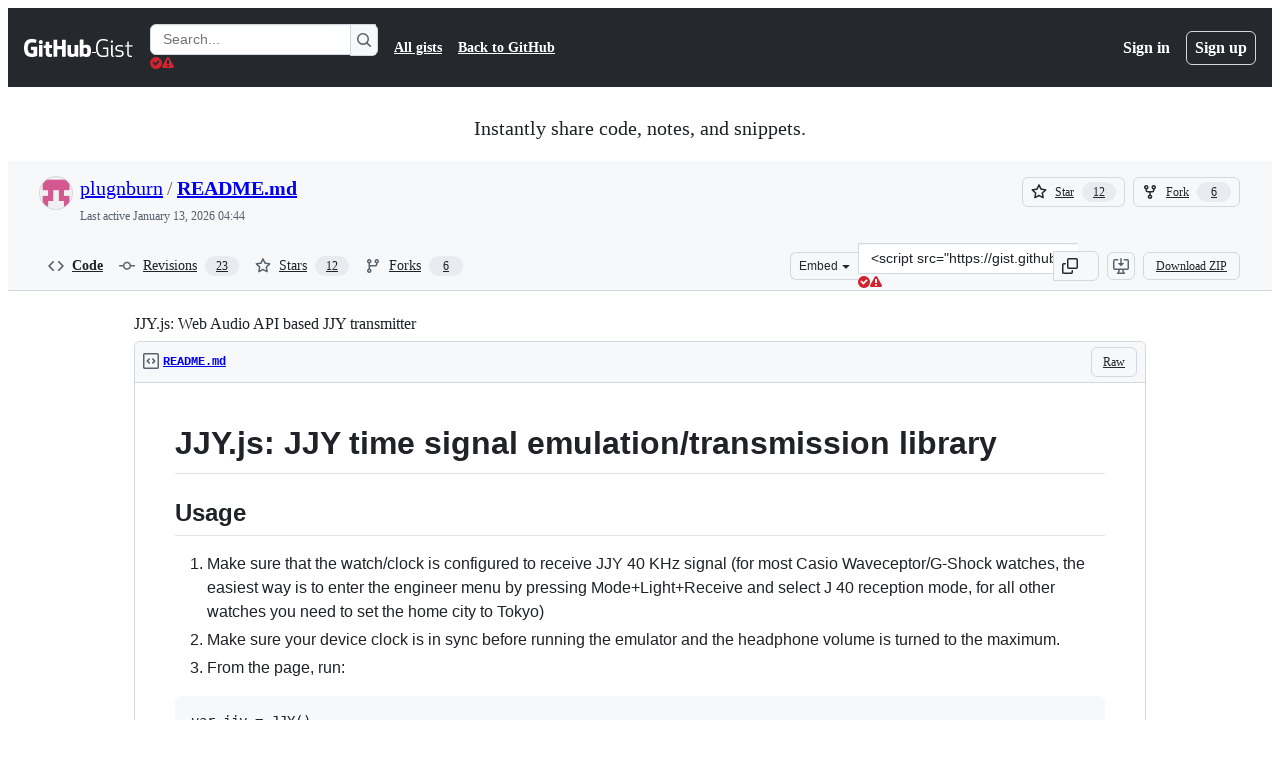

--- FILE ---
content_type: text/html; charset=utf-8
request_url: https://gist.github.com/plugnburn/52e8bc6e0367f6cc2dd9155a84ac7ced
body_size: 34436
content:






<!DOCTYPE html>
<html
  lang="en"
  
  data-color-mode="auto" data-light-theme="light" data-dark-theme="dark"
  data-a11y-animated-images="system" data-a11y-link-underlines="true"
  
  >




  <head>
    <meta charset="utf-8">
  <link rel="dns-prefetch" href="https://github.githubassets.com">
  <link rel="dns-prefetch" href="https://avatars.githubusercontent.com">
  <link rel="dns-prefetch" href="https://github-cloud.s3.amazonaws.com">
  <link rel="dns-prefetch" href="https://user-images.githubusercontent.com/">
  <link rel="preconnect" href="https://github.githubassets.com" crossorigin>
  <link rel="preconnect" href="https://avatars.githubusercontent.com">

  

  <link crossorigin="anonymous" media="all" rel="stylesheet" href="https://github.githubassets.com/assets/light-dac525bbd821.css" /><link crossorigin="anonymous" media="all" rel="stylesheet" href="https://github.githubassets.com/assets/light_high_contrast-56ccf4057897.css" /><link crossorigin="anonymous" media="all" rel="stylesheet" href="https://github.githubassets.com/assets/dark-784387e86ac0.css" /><link crossorigin="anonymous" media="all" rel="stylesheet" href="https://github.githubassets.com/assets/dark_high_contrast-79bd5fd84a86.css" /><link data-color-theme="light" crossorigin="anonymous" media="all" rel="stylesheet" data-href="https://github.githubassets.com/assets/light-dac525bbd821.css" /><link data-color-theme="light_high_contrast" crossorigin="anonymous" media="all" rel="stylesheet" data-href="https://github.githubassets.com/assets/light_high_contrast-56ccf4057897.css" /><link data-color-theme="light_colorblind" crossorigin="anonymous" media="all" rel="stylesheet" data-href="https://github.githubassets.com/assets/light_colorblind-0e24752a7d2b.css" /><link data-color-theme="light_colorblind_high_contrast" crossorigin="anonymous" media="all" rel="stylesheet" data-href="https://github.githubassets.com/assets/light_colorblind_high_contrast-412af2517363.css" /><link data-color-theme="light_tritanopia" crossorigin="anonymous" media="all" rel="stylesheet" data-href="https://github.githubassets.com/assets/light_tritanopia-6186e83663dc.css" /><link data-color-theme="light_tritanopia_high_contrast" crossorigin="anonymous" media="all" rel="stylesheet" data-href="https://github.githubassets.com/assets/light_tritanopia_high_contrast-9d33c7aea2e7.css" /><link data-color-theme="dark" crossorigin="anonymous" media="all" rel="stylesheet" data-href="https://github.githubassets.com/assets/dark-784387e86ac0.css" /><link data-color-theme="dark_high_contrast" crossorigin="anonymous" media="all" rel="stylesheet" data-href="https://github.githubassets.com/assets/dark_high_contrast-79bd5fd84a86.css" /><link data-color-theme="dark_colorblind" crossorigin="anonymous" media="all" rel="stylesheet" data-href="https://github.githubassets.com/assets/dark_colorblind-75db11311555.css" /><link data-color-theme="dark_colorblind_high_contrast" crossorigin="anonymous" media="all" rel="stylesheet" data-href="https://github.githubassets.com/assets/dark_colorblind_high_contrast-f2c1045899a2.css" /><link data-color-theme="dark_tritanopia" crossorigin="anonymous" media="all" rel="stylesheet" data-href="https://github.githubassets.com/assets/dark_tritanopia-f46d293c6ff3.css" /><link data-color-theme="dark_tritanopia_high_contrast" crossorigin="anonymous" media="all" rel="stylesheet" data-href="https://github.githubassets.com/assets/dark_tritanopia_high_contrast-e4b5684db29d.css" /><link data-color-theme="dark_dimmed" crossorigin="anonymous" media="all" rel="stylesheet" data-href="https://github.githubassets.com/assets/dark_dimmed-72c58078e707.css" /><link data-color-theme="dark_dimmed_high_contrast" crossorigin="anonymous" media="all" rel="stylesheet" data-href="https://github.githubassets.com/assets/dark_dimmed_high_contrast-956cb5dfcb85.css" />

  <style type="text/css">
    :root {
      --tab-size-preference: 4;
    }

    pre, code {
      tab-size: var(--tab-size-preference);
    }
  </style>

    <link crossorigin="anonymous" media="all" rel="stylesheet" href="https://github.githubassets.com/assets/primer-primitives-c37d781e2da5.css" />
    <link crossorigin="anonymous" media="all" rel="stylesheet" href="https://github.githubassets.com/assets/primer-2a5c339a0b0a.css" />
    <link crossorigin="anonymous" media="all" rel="stylesheet" href="https://github.githubassets.com/assets/global-5d4d8309269a.css" />
    <link crossorigin="anonymous" media="all" rel="stylesheet" href="https://github.githubassets.com/assets/github-6d0965b43add.css" />
  

  

  <script type="application/json" id="client-env">{"locale":"en","featureFlags":["a11y_status_checks_ruleset","action_yml_language_service","actions_custom_images_public_preview_visibility","actions_custom_images_storage_billing_ui_visibility","actions_enable_snapshot_keyword","actions_image_version_event","actions_workflow_language_service","alternate_user_config_repo","api_insights_show_missing_data_banner","arianotify_comprehensive_migration","codespaces_prebuild_region_target_update","coding_agent_model_selection","contentful_lp_footnotes","copilot_3p_agent_hovercards","copilot_agent_sessions_alive_updates","copilot_agent_task_list_v2","copilot_agent_task_submit_with_modifier","copilot_agent_tasks_btn_code_nav","copilot_agent_tasks_btn_code_view","copilot_agent_tasks_btn_code_view_lines","copilot_agent_tasks_btn_repo","copilot_api_agentic_issue_marshal_yaml","copilot_ask_mode_dropdown","copilot_chat_agents_empty_state","copilot_chat_attach_multiple_images","copilot_chat_clear_model_selection_for_default_change","copilot_chat_file_redirect","copilot_chat_input_commands","copilot_chat_opening_thread_switch","copilot_chat_reduce_quota_checks","copilot_chat_search_bar_redirect","copilot_chat_selection_attachments","copilot_chat_vision_in_claude","copilot_chat_vision_preview_gate","copilot_coding_agent_task_response","copilot_custom_copilots","copilot_custom_copilots_feature_preview","copilot_duplicate_thread","copilot_extensions_hide_in_dotcom_chat","copilot_extensions_removal_on_marketplace","copilot_features_raycast_logo","copilot_features_sql_server_logo","copilot_features_zed_logo","copilot_file_block_ref_matching","copilot_ftp_hyperspace_upgrade_prompt","copilot_icebreakers_experiment_dashboard","copilot_icebreakers_experiment_hyperspace","copilot_immersive_job_result_preview","copilot_immersive_structured_model_picker","copilot_immersive_task_hyperlinking","copilot_immersive_task_within_chat_thread","copilot_mc_cli_resume_any_users_task","copilot_org_policy_page_focus_mode","copilot_redirect_header_button_to_agents","copilot_security_alert_assignee_options","copilot_share_active_subthread","copilot_spaces_ga","copilot_spaces_individual_policies_ga","copilot_spaces_pagination","copilot_spark_empty_state","copilot_spark_handle_nil_friendly_name","copilot_stable_conversation_view","copilot_swe_agent_progress_commands","copilot_swe_agent_use_subagents","copilot_unconfigured_is_inherited","custom_properties_consolidate_default_value_input","dashboard_lists_max_age_filter","dashboard_universe_2025_feedback_dialog","dom_node_counts","enterprise_ai_controls","failbot_report_error_react_apps_on_page","fetch_graphql_filter_noise_errors","flex_cta_groups_mvp","global_nav_react","hyperspace_2025_logged_out_batch_1","initial_per_page_pagination_updates","issue_fields_compact_view","issue_fields_global_search","issue_fields_report_usage","issue_fields_timeline_events","issues_cache_operation_timeout","issues_cca_assign_actor_with_agent","issues_default_best_match_sort","issues_expanded_file_types","issues_index_semantic_search","issues_lazy_load_comment_box_suggestions","issues_react_auto_retry_on_error","issues_react_bots_timeline_pagination","issues_react_chrome_container_query_fix","issues_react_client_side_caching_analytics","issues_react_prohibit_title_fallback","issues_react_safari_scroll_preservation","issues_react_use_turbo_for_cross_repo_navigation","issues_report_sidebar_interactions","landing_pages_ninetailed","lifecycle_label_name_updates","marketing_pages_search_explore_provider","memex_default_issue_create_repository","memex_display_button_config_menu","memex_grouped_by_edit_route","memex_live_update_hovercard","memex_mwl_filter_field_delimiter","mission_control_retry_on_401","mission_control_use_body_html","open_agent_session_in_vscode_insiders","open_agent_session_in_vscode_stable","primer_react_css_has_selector_perf","projects_assignee_max_limit","react_quality_profiling","repos_insights_remove_new_url","ruleset_deletion_confirmation","sample_network_conn_type","session_logs_ungroup_reasoning_text","site_calculator_actions_2025","site_features_copilot_universe","site_homepage_collaborate_video","spark_prompt_secret_scanning","spark_server_connection_status","suppress_automated_browser_vitals","suppress_non_representative_vitals","swe_agent_member_requests","viewscreen_sandbox","webp_support","workbench_store_readonly"],"copilotApiOverrideUrl":"https://api.githubcopilot.com"}</script>
<script crossorigin="anonymous" type="application/javascript" src="https://github.githubassets.com/assets/high-contrast-cookie-a43e2fc159e9.js"></script>
<script crossorigin="anonymous" type="application/javascript" src="https://github.githubassets.com/assets/wp-runtime-bdd1263583c0.js" defer="defer"></script>
<script crossorigin="anonymous" type="application/javascript" src="https://github.githubassets.com/assets/6488-6dac972ad892.js" defer="defer"></script>
<script crossorigin="anonymous" type="application/javascript" src="https://github.githubassets.com/assets/78298-4461f83ccb79.js" defer="defer"></script>
<script crossorigin="anonymous" type="application/javascript" src="https://github.githubassets.com/assets/82075-733bf2915f42.js" defer="defer"></script>
<script crossorigin="anonymous" type="application/javascript" src="https://github.githubassets.com/assets/environment-a87305361579.js" defer="defer"></script>
<script crossorigin="anonymous" type="application/javascript" src="https://github.githubassets.com/assets/97068-cd18eb038c94.js" defer="defer"></script>
<script crossorigin="anonymous" type="application/javascript" src="https://github.githubassets.com/assets/43784-56ff5e06fc38.js" defer="defer"></script>
<script crossorigin="anonymous" type="application/javascript" src="https://github.githubassets.com/assets/4712-4012ead9381a.js" defer="defer"></script>
<script crossorigin="anonymous" type="application/javascript" src="https://github.githubassets.com/assets/81028-196a2b669444.js" defer="defer"></script>
<script crossorigin="anonymous" type="application/javascript" src="https://github.githubassets.com/assets/19681-01119aa85035.js" defer="defer"></script>
<script crossorigin="anonymous" type="application/javascript" src="https://github.githubassets.com/assets/91853-1d514452fb18.js" defer="defer"></script>
<script crossorigin="anonymous" type="application/javascript" src="https://github.githubassets.com/assets/78143-a5078efd9ce0.js" defer="defer"></script>
<script crossorigin="anonymous" type="application/javascript" src="https://github.githubassets.com/assets/3042-4e8e39856f05.js" defer="defer"></script>
<script crossorigin="anonymous" type="application/javascript" src="https://github.githubassets.com/assets/github-elements-b7722d872625.js" defer="defer"></script>
<script crossorigin="anonymous" type="application/javascript" src="https://github.githubassets.com/assets/element-registry-465996d9a898.js" defer="defer"></script>
<script crossorigin="anonymous" type="application/javascript" src="https://github.githubassets.com/assets/react-core-724b11b8bc4a.js" defer="defer"></script>
<script crossorigin="anonymous" type="application/javascript" src="https://github.githubassets.com/assets/react-lib-ef9414370f2a.js" defer="defer"></script>
<script crossorigin="anonymous" type="application/javascript" src="https://github.githubassets.com/assets/90780-00ac8bf051f5.js" defer="defer"></script>
<script crossorigin="anonymous" type="application/javascript" src="https://github.githubassets.com/assets/28546-373396140b52.js" defer="defer"></script>
<script crossorigin="anonymous" type="application/javascript" src="https://github.githubassets.com/assets/17688-d822812c31fd.js" defer="defer"></script>
<script crossorigin="anonymous" type="application/javascript" src="https://github.githubassets.com/assets/83770-3bb3fa8c5ff8.js" defer="defer"></script>
<script crossorigin="anonymous" type="application/javascript" src="https://github.githubassets.com/assets/7332-28215e4d6136.js" defer="defer"></script>
<script crossorigin="anonymous" type="application/javascript" src="https://github.githubassets.com/assets/70191-2ff8c1780a1e.js" defer="defer"></script>
<script crossorigin="anonymous" type="application/javascript" src="https://github.githubassets.com/assets/66721-c8f8022fe832.js" defer="defer"></script>
<script crossorigin="anonymous" type="application/javascript" src="https://github.githubassets.com/assets/51519-2093a99df21e.js" defer="defer"></script>
<script crossorigin="anonymous" type="application/javascript" src="https://github.githubassets.com/assets/62941-12ac274b4455.js" defer="defer"></script>
<script crossorigin="anonymous" type="application/javascript" src="https://github.githubassets.com/assets/87875-9d0cf8c3e6d5.js" defer="defer"></script>
<script crossorigin="anonymous" type="application/javascript" src="https://github.githubassets.com/assets/96384-7e8820028ca6.js" defer="defer"></script>
<script crossorigin="anonymous" type="application/javascript" src="https://github.githubassets.com/assets/19718-9f5f984a64d0.js" defer="defer"></script>
<script crossorigin="anonymous" type="application/javascript" src="https://github.githubassets.com/assets/behaviors-17a666937e0b.js" defer="defer"></script>
<script crossorigin="anonymous" type="application/javascript" src="https://github.githubassets.com/assets/37911-925bc4afa4f7.js" defer="defer"></script>
<script crossorigin="anonymous" type="application/javascript" src="https://github.githubassets.com/assets/notifications-global-376507b60942.js" defer="defer"></script>
  
  <script crossorigin="anonymous" type="application/javascript" src="https://github.githubassets.com/assets/5017-9f55e53df861.js" defer="defer"></script>
<script crossorigin="anonymous" type="application/javascript" src="https://github.githubassets.com/assets/55526-7849c8b38bbe.js" defer="defer"></script>
<script crossorigin="anonymous" type="application/javascript" src="https://github.githubassets.com/assets/gist-4706dddbaafb.js" defer="defer"></script>


  <title>JJY.js: Web Audio API based JJY transmitter · GitHub</title>



  <meta name="route-pattern" content="/:user_id/:gist_id(.:format)" data-turbo-transient>
  <meta name="route-controller" content="gists_gists" data-turbo-transient>
  <meta name="route-action" content="show" data-turbo-transient>
  <meta name="fetch-nonce" content="v2:911fc57d-0212-83bb-6a38-a82dc445f797">

    
  <meta name="current-catalog-service-hash" content="56253a530ab9027b25719525dcbe6007461a3202218f6f5dfce5a601c121cbcb">


  <meta name="request-id" content="8160:10E69B:6C8AE2:8889B9:697FC088" data-pjax-transient="true"/><meta name="html-safe-nonce" content="f41ed701eb8101962a284a533f17b8a8b39d5ca9579d3bedded580a9d3e2573f" data-pjax-transient="true"/><meta name="visitor-payload" content="eyJyZWZlcnJlciI6IiIsInJlcXVlc3RfaWQiOiI4MTYwOjEwRTY5Qjo2QzhBRTI6ODg4OUI5OjY5N0ZDMDg4IiwidmlzaXRvcl9pZCI6IjQ1OTczMDk0MzMyMTc3OTQxODQiLCJyZWdpb25fZWRnZSI6ImlhZCIsInJlZ2lvbl9yZW5kZXIiOiJpYWQifQ==" data-pjax-transient="true"/><meta name="visitor-hmac" content="382e61ef78a319b9ad016ed02e3528432621a6b2738325118da26c261fbef76d" data-pjax-transient="true"/>




  <meta name="github-keyboard-shortcuts" content="copilot" data-turbo-transient="true" />
  

  <meta name="selected-link" value="gist_code" data-turbo-transient>
  <link rel="assets" href="https://github.githubassets.com/">

    <meta name="google-site-verification" content="Apib7-x98H0j5cPqHWwSMm6dNU4GmODRoqxLiDzdx9I">

<meta name="octolytics-url" content="https://collector.github.com/github/collect" />

  <meta name="analytics-location" content="/&lt;user-name&gt;/&lt;gist-id&gt;" data-turbo-transient="true" />

  




    <meta name="user-login" content="">

  

    <meta name="viewport" content="width=device-width">

    

      <meta name="description" content="JJY.js: Web Audio API based JJY transmitter. GitHub Gist: instantly share code, notes, and snippets.">

      <link rel="search" type="application/opensearchdescription+xml" href="/opensearch-gist.xml" title="Gist">

    <link rel="fluid-icon" href="https://gist.github.com/fluidicon.png" title="GitHub">
    <meta property="fb:app_id" content="1401488693436528">
    <meta name="apple-itunes-app" content="app-id=1477376905, app-argument=https://gist.github.com/plugnburn/52e8bc6e0367f6cc2dd9155a84ac7ced" />

      <meta name="twitter:image" content="https://github.githubassets.com/assets/gist-og-image-54fd7dc0713e.png" /><meta name="twitter:site" content="@github" /><meta name="twitter:card" content="summary_large_image" /><meta name="twitter:title" content="JJY.js: Web Audio API based JJY transmitter" /><meta name="twitter:description" content="JJY.js: Web Audio API based JJY transmitter. GitHub Gist: instantly share code, notes, and snippets." />
  <meta property="og:image" content="https://github.githubassets.com/assets/gist-og-image-54fd7dc0713e.png" /><meta property="og:image:alt" content="JJY.js: Web Audio API based JJY transmitter. GitHub Gist: instantly share code, notes, and snippets." /><meta property="og:site_name" content="Gist" /><meta property="og:type" content="article" /><meta property="og:title" content="JJY.js: Web Audio API based JJY transmitter" /><meta property="og:url" content="https://gist.github.com/plugnburn/52e8bc6e0367f6cc2dd9155a84ac7ced" /><meta property="og:description" content="JJY.js: Web Audio API based JJY transmitter. GitHub Gist: instantly share code, notes, and snippets." /><meta property="article:author" content="262588213843476" /><meta property="article:publisher" content="262588213843476" />
  




      <meta name="hostname" content="gist.github.com">



        <meta name="expected-hostname" content="gist.github.com">


  <meta http-equiv="x-pjax-version" content="74e6aa14e5a777d4ffaeadadbdadb4a309c72f63b0f8416c25c932f6a9709fe9" data-turbo-track="reload">
  <meta http-equiv="x-pjax-csp-version" content="21a43568025709b66240454fc92d4f09335a96863f8ab1c46b4a07f6a5b67102" data-turbo-track="reload">
  <meta http-equiv="x-pjax-css-version" content="840528fb24a6fc3375c0cab829357705fabc41b533bd2c9b4301d504b27c8b50" data-turbo-track="reload">
  <meta http-equiv="x-pjax-js-version" content="60279d4097367e16897439d16d6bbe4180663db828c666eeed2656988ffe59f6" data-turbo-track="reload">

  <meta name="turbo-cache-control" content="no-preview" data-turbo-transient="">

      <link href="/plugnburn.atom" rel="alternate" title="atom" type="application/atom+xml">


  <link crossorigin="anonymous" media="all" rel="stylesheet" href="https://github.githubassets.com/assets/gist-8058c9745533.css" />




    <meta name="turbo-body-classes" content="logged-out env-production page-responsive">
  <meta name="disable-turbo" content="false">


  <meta name="browser-stats-url" content="https://api.github.com/_private/browser/stats">

  <meta name="browser-errors-url" content="https://api.github.com/_private/browser/errors">

  <meta name="release" content="7c85641c598ad130c74f7bcc27f58575cac69551">
  <meta name="ui-target" content="full">

  <link rel="mask-icon" href="https://github.githubassets.com/assets/pinned-octocat-093da3e6fa40.svg" color="#000000">
  <link rel="alternate icon" class="js-site-favicon" type="image/png" href="https://github.githubassets.com/favicons/favicon.png">
  <link rel="icon" class="js-site-favicon" type="image/svg+xml" href="https://github.githubassets.com/favicons/favicon.svg" data-base-href="https://github.githubassets.com/favicons/favicon">

<meta name="theme-color" content="#1e2327">
<meta name="color-scheme" content="light dark" />



  </head>

  <body class="logged-out env-production page-responsive" style="word-wrap: break-word;" >
    <div data-turbo-body class="logged-out env-production page-responsive" style="word-wrap: break-word;" >
      <div id="__primerPortalRoot__" role="region" style="z-index: 1000; position: absolute; width: 100%;" data-turbo-permanent></div>
      

    <div class="position-relative header-wrapper js-header-wrapper ">
      <a href="#start-of-content" data-skip-target-assigned="false" class="px-2 py-4 color-bg-accent-emphasis color-fg-on-emphasis show-on-focus js-skip-to-content">Skip to content</a>

      <span data-view-component="true" class="progress-pjax-loader Progress position-fixed width-full">
    <span style="width: 0%;" data-view-component="true" class="Progress-item progress-pjax-loader-bar left-0 top-0 color-bg-accent-emphasis"></span>
</span>      
      
      <link crossorigin="anonymous" media="all" rel="stylesheet" href="https://github.githubassets.com/assets/primer-react.9e361d70366507d16284.module.css" />
<link crossorigin="anonymous" media="all" rel="stylesheet" href="https://github.githubassets.com/assets/keyboard-shortcuts-dialog.b374cfe79a93fb943a2c.module.css" />

<react-partial
  partial-name="keyboard-shortcuts-dialog"
  data-ssr="false"
  data-attempted-ssr="false"
  data-react-profiling="true"
>
  
  <script type="application/json" data-target="react-partial.embeddedData">{"props":{"docsUrl":"https://docs.github.com/get-started/accessibility/keyboard-shortcuts"}}</script>
  <div data-target="react-partial.reactRoot"></div>
</react-partial>





      

            <div class="Header js-details-container Details flex-wrap flex-md-nowrap p-responsive" role="banner" >
  <div class="Header-item d-none d-md-flex">
    <a class="Header-link" data-hotkey="g d" aria-label="Gist Homepage " style="--focus-outlineColor: #fff;" href="/">
  <svg aria-hidden="true" height="24" viewBox="0 0 24 24" version="1.1" width="24" data-view-component="true" class="octicon octicon-mark-github v-align-middle d-inline-block d-md-none">
    <path d="M12 1C5.923 1 1 5.923 1 12c0 4.867 3.149 8.979 7.521 10.436.55.096.756-.233.756-.522 0-.262-.013-1.128-.013-2.049-2.764.509-3.479-.674-3.699-1.292-.124-.317-.66-1.293-1.127-1.554-.385-.207-.936-.715-.014-.729.866-.014 1.485.797 1.691 1.128.99 1.663 2.571 1.196 3.204.907.096-.715.385-1.196.701-1.471-2.448-.275-5.005-1.224-5.005-5.432 0-1.196.426-2.186 1.128-2.956-.111-.275-.496-1.402.11-2.915 0 0 .921-.288 3.024 1.128a10.193 10.193 0 0 1 2.75-.371c.936 0 1.871.123 2.75.371 2.104-1.43 3.025-1.128 3.025-1.128.605 1.513.221 2.64.111 2.915.701.77 1.127 1.747 1.127 2.956 0 4.222-2.571 5.157-5.019 5.432.399.344.743 1.004.743 2.035 0 1.471-.014 2.654-.014 3.025 0 .289.206.632.756.522C19.851 20.979 23 16.854 23 12c0-6.077-4.922-11-11-11Z"></path>
</svg>
  <svg aria-hidden="true" height="24" viewBox="0 0 68 24" version="1.1" width="68" data-view-component="true" class="octicon octicon-logo-github v-align-middle d-none d-md-inline-block">
    <path d="M27.8 17.908h-.03c.013 0 .022.014.035.017l.01-.002-.016-.015Zm.005.017c-.14.001-.49.073-.861.073-1.17 0-1.575-.536-1.575-1.234v-4.652h2.385c.135 0 .24-.12.24-.283V9.302c0-.133-.12-.252-.24-.252H25.37V5.913c0-.119-.075-.193-.21-.193h-3.24c-.136 0-.21.074-.21.193V9.14s-1.636.401-1.741.416a.255.255 0 0 0-.195.253v2.021c0 .164.12.282.255.282h1.665v4.876c0 3.627 2.55 3.998 4.29 3.998.796 0 1.756-.252 1.906-.327.09-.03.135-.134.135-.238v-2.23a.264.264 0 0 0-.219-.265Zm35.549-3.272c0-2.69-1.095-3.047-2.25-2.928-.9.06-1.62.505-1.62.505v5.232s.735.506 1.83.536c1.545.044 2.04-.506 2.04-3.345ZM67 14.415c0 5.099-1.665 6.555-4.576 6.555-2.46 0-3.78-1.233-3.78-1.233s-.06.683-.135.773c-.045.089-.12.118-.21.118h-2.22c-.15 0-.286-.119-.286-.252l.03-16.514a.26.26 0 0 1 .255-.252h3.196a.26.26 0 0 1 .255.252v5.604s1.23-.788 3.03-.788l-.015-.03c1.8 0 4.456.67 4.456 5.767ZM53.918 9.05h-3.15c-.165 0-.255.119-.255.282v8.086s-.826.58-1.95.58c-1.126 0-1.456-.506-1.456-1.62v-7.06a.262.262 0 0 0-.255-.254h-3.21a.262.262 0 0 0-.256.253v7.596c0 3.27 1.846 4.087 4.381 4.087 2.085 0 3.78-1.145 3.78-1.145s.076.58.12.67c.03.074.136.133.24.133h2.011a.243.243 0 0 0 .255-.253l.03-11.103c0-.133-.12-.252-.285-.252Zm-35.556-.015h-3.195c-.135 0-.255.134-.255.297v10.91c0 .297.195.401.45.401h2.88c.3 0 .375-.134.375-.401V9.287a.262.262 0 0 0-.255-.252ZM16.787 4.01c-1.155 0-2.07.907-2.07 2.051 0 1.145.915 2.051 2.07 2.051a2.04 2.04 0 0 0 2.04-2.05 2.04 2.04 0 0 0-2.04-2.052Zm24.74-.372H38.36a.262.262 0 0 0-.255.253v6.08H33.14v-6.08a.262.262 0 0 0-.255-.253h-3.196a.262.262 0 0 0-.255.253v16.514c0 .133.135.252.255.252h3.196a.262.262 0 0 0 .255-.253v-7.06h4.966l-.03 7.06c0 .134.12.253.255.253h3.195a.262.262 0 0 0 .255-.253V3.892a.262.262 0 0 0-.255-.253Zm-28.31 7.313v8.532c0 .06-.015.163-.09.193 0 0-1.875 1.323-4.966 1.323C4.426 21 0 19.84 0 12.2S3.87 2.986 7.651 3c3.27 0 4.59.728 4.8.862.06.075.09.134.09.208l-.63 2.646c0 .134-.134.297-.3.253-.54-.164-1.35-.49-3.255-.49-2.205 0-4.575.623-4.575 5.543s2.25 5.5 3.87 5.5c1.38 0 1.875-.164 1.875-.164V13.94H7.321c-.165 0-.285-.12-.285-.253v-2.735c0-.134.12-.252.285-.252h5.61c.166 0 .286.118.286.252Z"></path>
</svg>
  <svg aria-hidden="true" height="24" viewBox="0 0 38 24" version="1.1" width="38" data-view-component="true" class="octicon octicon-logo-gist v-align-middle d-none d-md-inline-block">
    <path d="M7.05 13.095v-1.5h5.28v8.535c-1.17.555-2.925.96-5.385.96C1.665 21.09 0 17.055 0 12.045S1.695 3 6.945 3c2.43 0 3.96.495 4.92.99v1.575c-1.83-.75-3-1.095-4.92-1.095-3.855 0-5.22 3.315-5.22 7.59s1.365 7.575 5.205 7.575c1.335 0 2.97-.105 3.795-.51v-6.03H7.05Zm16.47 1.035h.045c3.33.3 4.125 1.425 4.125 3.345 0 1.815-1.14 3.615-4.71 3.615-1.125 0-2.745-.285-3.495-.585v-1.41c.705.255 1.83.54 3.495.54 2.43 0 3.09-1.035 3.09-2.13 0-1.065-.33-1.815-2.655-2.01-3.39-.3-4.095-1.5-4.095-3.12 0-1.665 1.08-3.465 4.38-3.465 1.095 0 2.34.135 3.375.585v1.41c-.915-.3-1.83-.54-3.405-.54-2.325 0-2.82.855-2.82 2.01 0 1.035.42 1.56 2.67 1.755Zm12.87-4.995v1.275h-3.63v7.305c0 1.425.795 2.01 2.25 2.01.3 0 .63 0 .915-.045v1.335c-.255.045-.75.075-1.035.075-1.965 0-3.75-.9-3.75-3.195v-7.5H28.8v-.72l2.34-.66V5.85l1.62-.465v3.75h3.63ZM16.635 9.09v9.615c0 .81.285 1.05 1.005 1.05v1.335c-1.71 0-2.58-.705-2.58-2.58V9.09h1.575Zm.375-3.495c0 .66-.51 1.17-1.17 1.17a1.14 1.14 0 0 1-1.155-1.17c0-.66.48-1.17 1.155-1.17s1.17.51 1.17 1.17Z"></path>
</svg>
</a>


  </div>

  <div class="Header-item d-md-none">
      <button aria-label="Toggle navigation" aria-expanded="false" type="button" data-view-component="true" class="Header-link js-details-target btn-link">    <svg aria-hidden="true" height="24" viewBox="0 0 24 24" version="1.1" width="24" data-view-component="true" class="octicon octicon-three-bars">
    <path d="M3.75 5.25a.75.75 0 0 0 0 1.5h16.5a.75.75 0 0 0 0-1.5H3.75Zm0 6a.75.75 0 0 0 0 1.5h16.5a.75.75 0 0 0 0-1.5H3.75Zm0 6a.75.75 0 0 0 0 1.5h16.5a.75.75 0 0 0 0-1.5H3.75Z"></path>
</svg>
</button>  </div>

  <div class="Header-item Header-item--full js-site-search flex-column flex-md-row width-full flex-order-2 flex-md-order-none mr-0 mr-md-3 mt-3 mt-md-0 Details-content--hidden-not-important d-md-flex">
      <div class="header-search flex-self-stretch flex-md-self-auto mr-0 mr-md-3 mb-3 mb-md-0">
  <!-- '"` --><!-- </textarea></xmp> --></option></form><form data-turbo="false" action="/search" accept-charset="UTF-8" method="get">
    <div class="d-flex">
        <primer-text-field class="FormControl width-full FormControl--fullWidth">
      <label class="sr-only FormControl-label" for="q">
        Search Gists
</label>    
  <div class="FormControl-input-wrap">
    
      <input placeholder="Search..." aria-describedby="validation-6b62397c-7f92-4c8d-bd31-77bd7bc73157" data-target="primer-text-field.inputElement " class="form-control FormControl-input FormControl-medium rounded-right-0" type="text" name="q" id="q" />
</div>
      <div class="FormControl-inlineValidation" id="validation-6b62397c-7f92-4c8d-bd31-77bd7bc73157" hidden="hidden">
  <span class="FormControl-inlineValidation--visual" data-target="primer-text-field.validationSuccessIcon" hidden><svg aria-hidden="true" height="12" viewBox="0 0 12 12" version="1.1" width="12" data-view-component="true" class="octicon octicon-check-circle-fill">
    <path d="M6 0a6 6 0 1 1 0 12A6 6 0 0 1 6 0Zm-.705 8.737L9.63 4.403 8.392 3.166 5.295 6.263l-1.7-1.702L2.356 5.8l2.938 2.938Z"></path>
</svg></span>
  <span class=" FormControl-inlineValidation--visual" data-target="primer-text-field.validationErrorIcon"><svg aria-hidden="true" height="12" viewBox="0 0 12 12" version="1.1" width="12" data-view-component="true" class="octicon octicon-alert-fill">
    <path d="M4.855.708c.5-.896 1.79-.896 2.29 0l4.675 8.351a1.312 1.312 0 0 1-1.146 1.954H1.33A1.313 1.313 0 0 1 .183 9.058ZM7 7V3H5v4Zm-1 3a1 1 0 1 0 0-2 1 1 0 0 0 0 2Z"></path>
</svg></span>
  <span></span>
</div>
    
</primer-text-field>
      <button id="icon-button-19840362-b45c-41e5-8fbf-8d05c0e19758" aria-labelledby="tooltip-ccbba6f9-3e98-488f-b8b8-961a6de53ab9" type="submit" data-view-component="true" class="Button Button--iconOnly Button--secondary Button--medium rounded-left-0">  <svg aria-hidden="true" height="16" viewBox="0 0 16 16" version="1.1" width="16" data-view-component="true" class="octicon octicon-search Button-visual">
    <path d="M10.68 11.74a6 6 0 0 1-7.922-8.982 6 6 0 0 1 8.982 7.922l3.04 3.04a.749.749 0 0 1-.326 1.275.749.749 0 0 1-.734-.215ZM11.5 7a4.499 4.499 0 1 0-8.997 0A4.499 4.499 0 0 0 11.5 7Z"></path>
</svg>
</button><tool-tip id="tooltip-ccbba6f9-3e98-488f-b8b8-961a6de53ab9" for="icon-button-19840362-b45c-41e5-8fbf-8d05c0e19758" popover="manual" data-direction="s" data-type="label" data-view-component="true" class="sr-only position-absolute">Search Gists</tool-tip>

    </div>
</form></div>


    <nav aria-label="Global" class="d-flex flex-column flex-md-row flex-self-stretch flex-md-self-auto">
  <a class="Header-link mr-0 mr-md-3 py-2 py-md-0 border-top border-md-top-0 border-white-fade" data-ga-click="Header, go to all gists, text:all gists" href="/discover">All gists</a>

  <a class="Header-link mr-0 mr-md-3 py-2 py-md-0 border-top border-md-top-0 border-white-fade" data-ga-click="Header, go to GitHub, text:Back to GitHub" href="https://github.com">Back to GitHub</a>

    <a class="Header-link d-block d-md-none mr-0 mr-md-3 py-2 py-md-0 border-top border-md-top-0 border-white-fade" data-ga-click="Header, sign in" data-hydro-click="{&quot;event_type&quot;:&quot;authentication.click&quot;,&quot;payload&quot;:{&quot;location_in_page&quot;:&quot;gist header&quot;,&quot;repository_id&quot;:null,&quot;auth_type&quot;:&quot;LOG_IN&quot;,&quot;originating_url&quot;:&quot;https://gist.github.com/plugnburn/52e8bc6e0367f6cc2dd9155a84ac7ced&quot;,&quot;user_id&quot;:null}}" data-hydro-click-hmac="c8b84bbb7ab6173c9d360bb2bc65d34df38f9a87cfe01e90ad651897db39afe6" href="https://gist.github.com/auth/github?return_to=https%3A%2F%2Fgist.github.com%2Fplugnburn%2F52e8bc6e0367f6cc2dd9155a84ac7ced">
      Sign in
</a>
      <a class="Header-link d-block d-md-none mr-0 mr-md-3 py-2 py-md-0 border-top border-md-top-0 border-white-fade" data-ga-click="Header, sign up" data-hydro-click="{&quot;event_type&quot;:&quot;authentication.click&quot;,&quot;payload&quot;:{&quot;location_in_page&quot;:&quot;gist header&quot;,&quot;repository_id&quot;:null,&quot;auth_type&quot;:&quot;SIGN_UP&quot;,&quot;originating_url&quot;:&quot;https://gist.github.com/plugnburn/52e8bc6e0367f6cc2dd9155a84ac7ced&quot;,&quot;user_id&quot;:null}}" data-hydro-click-hmac="86a2a9d830844ef38f5db1b921353c67a324bda3d6d9b545e45594e03649194f" href="/join?return_to=https%3A%2F%2Fgist.github.com%2Fplugnburn%2F52e8bc6e0367f6cc2dd9155a84ac7ced&amp;source=header-gist">
        Sign up
</a></nav>

  </div>

  <div class="Header-item Header-item--full flex-justify-center d-md-none position-relative">
    <a class="Header-link" data-hotkey="g d" aria-label="Gist Homepage " style="--focus-outlineColor: #fff;" href="/">
  <svg aria-hidden="true" height="24" viewBox="0 0 24 24" version="1.1" width="24" data-view-component="true" class="octicon octicon-mark-github v-align-middle d-inline-block d-md-none">
    <path d="M12 1C5.923 1 1 5.923 1 12c0 4.867 3.149 8.979 7.521 10.436.55.096.756-.233.756-.522 0-.262-.013-1.128-.013-2.049-2.764.509-3.479-.674-3.699-1.292-.124-.317-.66-1.293-1.127-1.554-.385-.207-.936-.715-.014-.729.866-.014 1.485.797 1.691 1.128.99 1.663 2.571 1.196 3.204.907.096-.715.385-1.196.701-1.471-2.448-.275-5.005-1.224-5.005-5.432 0-1.196.426-2.186 1.128-2.956-.111-.275-.496-1.402.11-2.915 0 0 .921-.288 3.024 1.128a10.193 10.193 0 0 1 2.75-.371c.936 0 1.871.123 2.75.371 2.104-1.43 3.025-1.128 3.025-1.128.605 1.513.221 2.64.111 2.915.701.77 1.127 1.747 1.127 2.956 0 4.222-2.571 5.157-5.019 5.432.399.344.743 1.004.743 2.035 0 1.471-.014 2.654-.014 3.025 0 .289.206.632.756.522C19.851 20.979 23 16.854 23 12c0-6.077-4.922-11-11-11Z"></path>
</svg>
  <svg aria-hidden="true" height="24" viewBox="0 0 68 24" version="1.1" width="68" data-view-component="true" class="octicon octicon-logo-github v-align-middle d-none d-md-inline-block">
    <path d="M27.8 17.908h-.03c.013 0 .022.014.035.017l.01-.002-.016-.015Zm.005.017c-.14.001-.49.073-.861.073-1.17 0-1.575-.536-1.575-1.234v-4.652h2.385c.135 0 .24-.12.24-.283V9.302c0-.133-.12-.252-.24-.252H25.37V5.913c0-.119-.075-.193-.21-.193h-3.24c-.136 0-.21.074-.21.193V9.14s-1.636.401-1.741.416a.255.255 0 0 0-.195.253v2.021c0 .164.12.282.255.282h1.665v4.876c0 3.627 2.55 3.998 4.29 3.998.796 0 1.756-.252 1.906-.327.09-.03.135-.134.135-.238v-2.23a.264.264 0 0 0-.219-.265Zm35.549-3.272c0-2.69-1.095-3.047-2.25-2.928-.9.06-1.62.505-1.62.505v5.232s.735.506 1.83.536c1.545.044 2.04-.506 2.04-3.345ZM67 14.415c0 5.099-1.665 6.555-4.576 6.555-2.46 0-3.78-1.233-3.78-1.233s-.06.683-.135.773c-.045.089-.12.118-.21.118h-2.22c-.15 0-.286-.119-.286-.252l.03-16.514a.26.26 0 0 1 .255-.252h3.196a.26.26 0 0 1 .255.252v5.604s1.23-.788 3.03-.788l-.015-.03c1.8 0 4.456.67 4.456 5.767ZM53.918 9.05h-3.15c-.165 0-.255.119-.255.282v8.086s-.826.58-1.95.58c-1.126 0-1.456-.506-1.456-1.62v-7.06a.262.262 0 0 0-.255-.254h-3.21a.262.262 0 0 0-.256.253v7.596c0 3.27 1.846 4.087 4.381 4.087 2.085 0 3.78-1.145 3.78-1.145s.076.58.12.67c.03.074.136.133.24.133h2.011a.243.243 0 0 0 .255-.253l.03-11.103c0-.133-.12-.252-.285-.252Zm-35.556-.015h-3.195c-.135 0-.255.134-.255.297v10.91c0 .297.195.401.45.401h2.88c.3 0 .375-.134.375-.401V9.287a.262.262 0 0 0-.255-.252ZM16.787 4.01c-1.155 0-2.07.907-2.07 2.051 0 1.145.915 2.051 2.07 2.051a2.04 2.04 0 0 0 2.04-2.05 2.04 2.04 0 0 0-2.04-2.052Zm24.74-.372H38.36a.262.262 0 0 0-.255.253v6.08H33.14v-6.08a.262.262 0 0 0-.255-.253h-3.196a.262.262 0 0 0-.255.253v16.514c0 .133.135.252.255.252h3.196a.262.262 0 0 0 .255-.253v-7.06h4.966l-.03 7.06c0 .134.12.253.255.253h3.195a.262.262 0 0 0 .255-.253V3.892a.262.262 0 0 0-.255-.253Zm-28.31 7.313v8.532c0 .06-.015.163-.09.193 0 0-1.875 1.323-4.966 1.323C4.426 21 0 19.84 0 12.2S3.87 2.986 7.651 3c3.27 0 4.59.728 4.8.862.06.075.09.134.09.208l-.63 2.646c0 .134-.134.297-.3.253-.54-.164-1.35-.49-3.255-.49-2.205 0-4.575.623-4.575 5.543s2.25 5.5 3.87 5.5c1.38 0 1.875-.164 1.875-.164V13.94H7.321c-.165 0-.285-.12-.285-.253v-2.735c0-.134.12-.252.285-.252h5.61c.166 0 .286.118.286.252Z"></path>
</svg>
  <svg aria-hidden="true" height="24" viewBox="0 0 38 24" version="1.1" width="38" data-view-component="true" class="octicon octicon-logo-gist v-align-middle d-none d-md-inline-block">
    <path d="M7.05 13.095v-1.5h5.28v8.535c-1.17.555-2.925.96-5.385.96C1.665 21.09 0 17.055 0 12.045S1.695 3 6.945 3c2.43 0 3.96.495 4.92.99v1.575c-1.83-.75-3-1.095-4.92-1.095-3.855 0-5.22 3.315-5.22 7.59s1.365 7.575 5.205 7.575c1.335 0 2.97-.105 3.795-.51v-6.03H7.05Zm16.47 1.035h.045c3.33.3 4.125 1.425 4.125 3.345 0 1.815-1.14 3.615-4.71 3.615-1.125 0-2.745-.285-3.495-.585v-1.41c.705.255 1.83.54 3.495.54 2.43 0 3.09-1.035 3.09-2.13 0-1.065-.33-1.815-2.655-2.01-3.39-.3-4.095-1.5-4.095-3.12 0-1.665 1.08-3.465 4.38-3.465 1.095 0 2.34.135 3.375.585v1.41c-.915-.3-1.83-.54-3.405-.54-2.325 0-2.82.855-2.82 2.01 0 1.035.42 1.56 2.67 1.755Zm12.87-4.995v1.275h-3.63v7.305c0 1.425.795 2.01 2.25 2.01.3 0 .63 0 .915-.045v1.335c-.255.045-.75.075-1.035.075-1.965 0-3.75-.9-3.75-3.195v-7.5H28.8v-.72l2.34-.66V5.85l1.62-.465v3.75h3.63ZM16.635 9.09v9.615c0 .81.285 1.05 1.005 1.05v1.335c-1.71 0-2.58-.705-2.58-2.58V9.09h1.575Zm.375-3.495c0 .66-.51 1.17-1.17 1.17a1.14 1.14 0 0 1-1.155-1.17c0-.66.48-1.17 1.155-1.17s1.17.51 1.17 1.17Z"></path>
</svg>
</a>


  </div>

    <div class="Header-item f4 mr-0" role="navigation" aria-label="Sign in or sign up">
      <a class="Header-link no-underline mr-3" data-ga-click="Header, sign in" data-hydro-click="{&quot;event_type&quot;:&quot;authentication.click&quot;,&quot;payload&quot;:{&quot;location_in_page&quot;:&quot;gist header&quot;,&quot;repository_id&quot;:null,&quot;auth_type&quot;:&quot;LOG_IN&quot;,&quot;originating_url&quot;:&quot;https://gist.github.com/plugnburn/52e8bc6e0367f6cc2dd9155a84ac7ced&quot;,&quot;user_id&quot;:null}}" data-hydro-click-hmac="c8b84bbb7ab6173c9d360bb2bc65d34df38f9a87cfe01e90ad651897db39afe6" href="https://gist.github.com/auth/github?return_to=https%3A%2F%2Fgist.github.com%2Fplugnburn%2F52e8bc6e0367f6cc2dd9155a84ac7ced">
        Sign&nbsp;in
</a>        <a class="Header-link d-inline-block no-underline border color-border-default rounded px-2 py-1" data-ga-click="Header, sign up" data-hydro-click="{&quot;event_type&quot;:&quot;authentication.click&quot;,&quot;payload&quot;:{&quot;location_in_page&quot;:&quot;gist header&quot;,&quot;repository_id&quot;:null,&quot;auth_type&quot;:&quot;SIGN_UP&quot;,&quot;originating_url&quot;:&quot;https://gist.github.com/plugnburn/52e8bc6e0367f6cc2dd9155a84ac7ced&quot;,&quot;user_id&quot;:null}}" data-hydro-click-hmac="86a2a9d830844ef38f5db1b921353c67a324bda3d6d9b545e45594e03649194f" href="/join?return_to=https%3A%2F%2Fgist.github.com%2Fplugnburn%2F52e8bc6e0367f6cc2dd9155a84ac7ced&amp;source=header-gist">
          Sign&nbsp;up
</a>    </div>
</div>



      <div hidden="hidden" data-view-component="true" class="js-stale-session-flash stale-session-flash flash flash-warn flash-full">
  
        <svg aria-hidden="true" height="16" viewBox="0 0 16 16" version="1.1" width="16" data-view-component="true" class="octicon octicon-alert">
    <path d="M6.457 1.047c.659-1.234 2.427-1.234 3.086 0l6.082 11.378A1.75 1.75 0 0 1 14.082 15H1.918a1.75 1.75 0 0 1-1.543-2.575Zm1.763.707a.25.25 0 0 0-.44 0L1.698 13.132a.25.25 0 0 0 .22.368h12.164a.25.25 0 0 0 .22-.368Zm.53 3.996v2.5a.75.75 0 0 1-1.5 0v-2.5a.75.75 0 0 1 1.5 0ZM9 11a1 1 0 1 1-2 0 1 1 0 0 1 2 0Z"></path>
</svg>
        <span class="js-stale-session-flash-signed-in" hidden>You signed in with another tab or window. <a class="Link--inTextBlock" href="">Reload</a> to refresh your session.</span>
        <span class="js-stale-session-flash-signed-out" hidden>You signed out in another tab or window. <a class="Link--inTextBlock" href="">Reload</a> to refresh your session.</span>
        <span class="js-stale-session-flash-switched" hidden>You switched accounts on another tab or window. <a class="Link--inTextBlock" href="">Reload</a> to refresh your session.</span>

    <button id="icon-button-5f63a818-d7f2-480d-b101-dff5cb90d1b5" aria-labelledby="tooltip-bab0de23-3881-4cfd-b377-039d51caf72d" type="button" data-view-component="true" class="Button Button--iconOnly Button--invisible Button--medium flash-close js-flash-close">  <svg aria-hidden="true" height="16" viewBox="0 0 16 16" version="1.1" width="16" data-view-component="true" class="octicon octicon-x Button-visual">
    <path d="M3.72 3.72a.75.75 0 0 1 1.06 0L8 6.94l3.22-3.22a.749.749 0 0 1 1.275.326.749.749 0 0 1-.215.734L9.06 8l3.22 3.22a.749.749 0 0 1-.326 1.275.749.749 0 0 1-.734-.215L8 9.06l-3.22 3.22a.751.751 0 0 1-1.042-.018.751.751 0 0 1-.018-1.042L6.94 8 3.72 4.78a.75.75 0 0 1 0-1.06Z"></path>
</svg>
</button><tool-tip id="tooltip-bab0de23-3881-4cfd-b377-039d51caf72d" for="icon-button-5f63a818-d7f2-480d-b101-dff5cb90d1b5" popover="manual" data-direction="s" data-type="label" data-view-component="true" class="sr-only position-absolute">Dismiss alert</tool-tip>


  
</div>
    </div>

  <div id="start-of-content" class="show-on-focus"></div>








    <div id="js-flash-container" class="flash-container" data-turbo-replace>




  <template class="js-flash-template">
    
<div class="flash flash-full   {{ className }}">
  <div >
    <button autofocus class="flash-close js-flash-close" type="button" aria-label="Dismiss this message">
      <svg aria-hidden="true" height="16" viewBox="0 0 16 16" version="1.1" width="16" data-view-component="true" class="octicon octicon-x">
    <path d="M3.72 3.72a.75.75 0 0 1 1.06 0L8 6.94l3.22-3.22a.749.749 0 0 1 1.275.326.749.749 0 0 1-.215.734L9.06 8l3.22 3.22a.749.749 0 0 1-.326 1.275.749.749 0 0 1-.734-.215L8 9.06l-3.22 3.22a.751.751 0 0 1-1.042-.018.751.751 0 0 1-.018-1.042L6.94 8 3.72 4.78a.75.75 0 0 1 0-1.06Z"></path>
</svg>
    </button>
    <div aria-atomic="true" role="alert" class="js-flash-alert">
      
      <div>{{ message }}</div>

    </div>
  </div>
</div>
  </template>
</div>


    






  <div
    class="application-main "
    data-commit-hovercards-enabled
    data-discussion-hovercards-enabled
    data-issue-and-pr-hovercards-enabled
    data-project-hovercards-enabled
  >
        <div itemscope itemtype="http://schema.org/Code">
    <main id="gist-pjax-container">
      

  <div class="gist-detail-intro gist-banner pb-3">
    <div class="text-center container-lg px-3">
      <p class="lead">
        Instantly share code, notes, and snippets.
      </p>
    </div>
  </div>


<div class="gisthead pagehead pb-0 pt-3 mb-4">
  <div class="px-0">
    
  
<div class="mb-3 d-flex px-3 px-md-3 px-lg-5">
  <div class="flex-auto min-width-0 width-fit mr-3">
    <div class="d-flex">
      <div class="d-none d-md-block">
        <a class="mr-2 flex-shrink-0" data-hovercard-type="user" data-hovercard-url="/users/plugnburn/hovercard" data-octo-click="hovercard-link-click" data-octo-dimensions="link_type:self" href="/plugnburn"><img class="avatar avatar-user" src="https://avatars.githubusercontent.com/u/2484705?s=64&amp;v=4" width="32" height="32" alt="@plugnburn" /></a>
      </div>
      <div class="d-flex flex-column width-full">
        <div class="d-flex flex-row width-full">
          <h1 class="wb-break-word f3 text-normal mb-md-0 mb-1">
            <span class="author"><a data-hovercard-type="user" data-hovercard-url="/users/plugnburn/hovercard" data-octo-click="hovercard-link-click" data-octo-dimensions="link_type:self" href="/plugnburn">plugnburn</a></span><!--
                --><span class="mx-1 color-fg-muted">/</span><!--
                --><strong itemprop="name" class="css-truncate-target mr-1" style="max-width: 410px"><a href="/plugnburn/52e8bc6e0367f6cc2dd9155a84ac7ced">README.md</a></strong>
          </h1>
        </div>

        <div class="note m-0">
          Last active
          <relative-time tense="past" datetime="2026-01-13T04:44:59Z" data-view-component="true">January 13, 2026 04:44</relative-time>
        </div>
      </div>
    </div>
  </div>
  <ul class="d-md-flex pagehead-actions float-none mr-2">
  </ul>
  <div class="d-inline-block d-md-none ml-auto">
    <action-menu data-select-variant="none" data-view-component="true" class="flex-self-start ml-auto d-inline-block">
  <focus-group direction="vertical" mnemonics retain>
    <button id="gist_options-button" popovertarget="gist_options-overlay" aria-controls="gist_options-list" aria-haspopup="true" aria-labelledby="tooltip-1d9fffb6-9cc6-465f-b501-cd886bd21607" type="button" data-view-component="true" class="Button Button--iconOnly Button--secondary Button--small">  <svg aria-hidden="true" height="16" viewBox="0 0 16 16" version="1.1" width="16" data-view-component="true" class="octicon octicon-kebab-horizontal Button-visual">
    <path d="M8 9a1.5 1.5 0 1 0 0-3 1.5 1.5 0 0 0 0 3ZM1.5 9a1.5 1.5 0 1 0 0-3 1.5 1.5 0 0 0 0 3Zm13 0a1.5 1.5 0 1 0 0-3 1.5 1.5 0 0 0 0 3Z"></path>
</svg>
</button><tool-tip id="tooltip-1d9fffb6-9cc6-465f-b501-cd886bd21607" for="gist_options-button" popover="manual" data-direction="s" data-type="label" data-view-component="true" class="sr-only position-absolute">Show Gist options</tool-tip>


<anchored-position data-target="action-menu.overlay" id="gist_options-overlay" anchor="gist_options-button" align="start" side="outside-bottom" anchor-offset="normal" popover="auto" data-view-component="true">
  <div data-view-component="true" class="Overlay Overlay--size-auto">
    
      <div data-view-component="true" class="Overlay-body Overlay-body--paddingNone">          <action-list>
  <div data-view-component="true">
    <ul aria-labelledby="gist_options-button" id="gist_options-list" role="menu" data-view-component="true" class="ActionListWrap--inset ActionListWrap">
        <li rel="nofollow" data-hydro-click="{&quot;event_type&quot;:&quot;clone_or_download.click&quot;,&quot;payload&quot;:{&quot;feature_clicked&quot;:&quot;DOWNLOAD_ZIP&quot;,&quot;git_repository_type&quot;:&quot;GIST&quot;,&quot;gist_id&quot;:72015487,&quot;originating_url&quot;:&quot;https://gist.github.com/plugnburn/52e8bc6e0367f6cc2dd9155a84ac7ced&quot;,&quot;user_id&quot;:null}}" data-hydro-click-hmac="9209bd46279e18c0a8a029f3e960add56dc8f29257af7de982b89c948aef3c0a" data-ga-click="Gist, download zip, location:gist overview" data-targets="action-list.items" data-item-id="download_from_gist_options" role="none" data-view-component="true" class="ActionListItem">
    
    
    <a tabindex="-1" id="item-c5ae9d59-4fd8-4069-9252-f0159aafe787" href="/plugnburn/52e8bc6e0367f6cc2dd9155a84ac7ced/archive/855045ad15298737623bd9f1d69ab7c5ef110caf.zip" role="menuitem" data-view-component="true" class="ActionListContent ActionListContent--visual16">
        <span class="ActionListItem-visual ActionListItem-visual--leading">
          <svg aria-hidden="true" height="16" viewBox="0 0 16 16" version="1.1" width="16" data-view-component="true" class="octicon octicon-download">
    <path d="M2.75 14A1.75 1.75 0 0 1 1 12.25v-2.5a.75.75 0 0 1 1.5 0v2.5c0 .138.112.25.25.25h10.5a.25.25 0 0 0 .25-.25v-2.5a.75.75 0 0 1 1.5 0v2.5A1.75 1.75 0 0 1 13.25 14Z"></path><path d="M7.25 7.689V2a.75.75 0 0 1 1.5 0v5.689l1.97-1.969a.749.749 0 1 1 1.06 1.06l-3.25 3.25a.749.749 0 0 1-1.06 0L4.22 6.78a.749.749 0 1 1 1.06-1.06l1.97 1.969Z"></path>
</svg>
        </span>
      
        <span data-view-component="true" class="ActionListItem-label">
          Download ZIP
</span>      
</a>
  
</li>
</ul>    
</div></action-list>


</div>
      
</div></anchored-position>  </focus-group>
</action-menu>  </div>
  <ul class="d-md-flex d-none pagehead-actions float-none">


      <li>
          <a id="gist-star-button" href="/login?return_to=https%3A%2F%2Fgist.github.com%2Fplugnburn%2F52e8bc6e0367f6cc2dd9155a84ac7ced" rel="nofollow" data-hydro-click="{&quot;event_type&quot;:&quot;authentication.click&quot;,&quot;payload&quot;:{&quot;location_in_page&quot;:&quot;gist star button&quot;,&quot;repository_id&quot;:null,&quot;auth_type&quot;:&quot;LOG_IN&quot;,&quot;originating_url&quot;:&quot;https://gist.github.com/plugnburn/52e8bc6e0367f6cc2dd9155a84ac7ced&quot;,&quot;user_id&quot;:null}}" data-hydro-click-hmac="01532333c8b6afa972d2fb608549fc925afdba4f2c956101d3b6a05d60cd834a" aria-label="You must be signed in to star a gist" data-view-component="true" class="btn-with-count Button--secondary Button--small Button">  <span class="Button-content">
      <span class="Button-visual Button-leadingVisual">
        <svg aria-hidden="true" height="16" viewBox="0 0 16 16" version="1.1" width="16" data-view-component="true" class="octicon octicon-star">
    <path d="M8 .25a.75.75 0 0 1 .673.418l1.882 3.815 4.21.612a.75.75 0 0 1 .416 1.279l-3.046 2.97.719 4.192a.751.751 0 0 1-1.088.791L8 12.347l-3.766 1.98a.75.75 0 0 1-1.088-.79l.72-4.194L.818 6.374a.75.75 0 0 1 .416-1.28l4.21-.611L7.327.668A.75.75 0 0 1 8 .25Zm0 2.445L6.615 5.5a.75.75 0 0 1-.564.41l-3.097.45 2.24 2.184a.75.75 0 0 1 .216.664l-.528 3.084 2.769-1.456a.75.75 0 0 1 .698 0l2.77 1.456-.53-3.084a.75.75 0 0 1 .216-.664l2.24-2.183-3.096-.45a.75.75 0 0 1-.564-.41L8 2.694Z"></path>
</svg>
      </span>
    <span class="Button-label">Star</span>
      <span class="Button-visual Button-trailingVisual">
          <span class="d-flex" aria-hidden="true"><span title="12" data-view-component="true" class="Counter">12</span></span>
          <span class="sr-only">(<span title="12" data-view-component="true" class="Counter">12</span>)</span>
      </span>
  </span>
</a><tool-tip id="tooltip-13f295cd-bd05-4ae3-b474-f3f5f127cb9c" for="gist-star-button" popover="manual" data-direction="n" data-type="description" data-view-component="true" class="sr-only position-absolute">You must be signed in to star a gist</tool-tip>

      </li>
        <li>
            <a id="gist-fork-button" href="/login?return_to=https%3A%2F%2Fgist.github.com%2Fplugnburn%2F52e8bc6e0367f6cc2dd9155a84ac7ced" rel="nofollow" data-hydro-click="{&quot;event_type&quot;:&quot;authentication.click&quot;,&quot;payload&quot;:{&quot;location_in_page&quot;:&quot;gist fork button&quot;,&quot;repository_id&quot;:null,&quot;auth_type&quot;:&quot;LOG_IN&quot;,&quot;originating_url&quot;:&quot;https://gist.github.com/plugnburn/52e8bc6e0367f6cc2dd9155a84ac7ced&quot;,&quot;user_id&quot;:null}}" data-hydro-click-hmac="3c4bd64f612394195c64fe94167d767fe27231da92bcfbfc8832049722b5969a" aria-label="You must be signed in to fork a gist" data-view-component="true" class="btn-with-count Button--secondary Button--small Button">  <span class="Button-content">
      <span class="Button-visual Button-leadingVisual">
        <svg aria-hidden="true" height="16" viewBox="0 0 16 16" version="1.1" width="16" data-view-component="true" class="octicon octicon-repo-forked">
    <path d="M5 5.372v.878c0 .414.336.75.75.75h4.5a.75.75 0 0 0 .75-.75v-.878a2.25 2.25 0 1 1 1.5 0v.878a2.25 2.25 0 0 1-2.25 2.25h-1.5v2.128a2.251 2.251 0 1 1-1.5 0V8.5h-1.5A2.25 2.25 0 0 1 3.5 6.25v-.878a2.25 2.25 0 1 1 1.5 0ZM5 3.25a.75.75 0 1 0-1.5 0 .75.75 0 0 0 1.5 0Zm6.75.75a.75.75 0 1 0 0-1.5.75.75 0 0 0 0 1.5Zm-3 8.75a.75.75 0 1 0-1.5 0 .75.75 0 0 0 1.5 0Z"></path>
</svg>
      </span>
    <span class="Button-label">Fork</span>
      <span class="Button-visual Button-trailingVisual">
          <span class="d-flex" aria-hidden="true"><span title="6" data-view-component="true" class="Counter">6</span></span>
          <span class="sr-only">(<span title="6" data-view-component="true" class="Counter">6</span>)</span>
      </span>
  </span>
</a><tool-tip id="tooltip-7b35bd63-11ae-4084-a438-42c198bb3b12" for="gist-fork-button" popover="manual" data-direction="n" data-type="description" data-view-component="true" class="sr-only position-absolute">You must be signed in to fork a gist</tool-tip>

        </li>
  </ul>
</div>

  <ul class="d-flex d-md-none px-3 mb-2 pagehead-actions float-none" >
    <li>
      
<div data-view-component="true" class="flex-items-center d-inline-flex">
    <select-panel data-menu-input="gist-share-url-sized-down" id="select-panel-d1e3a1eb-b695-40c9-b4e2-ee71408d87c2" anchor-align="start" anchor-side="outside-bottom" data-menu-input="gist-share-url-sized-down" data-select-variant="single" data-fetch-strategy="local" data-open-on-load="false" data-dynamic-label="true" data-view-component="true" class="flex-shrink-0">
  <dialog-helper>
    <button id="select-panel-d1e3a1eb-b695-40c9-b4e2-ee71408d87c2-button" aria-controls="select-panel-d1e3a1eb-b695-40c9-b4e2-ee71408d87c2-dialog" aria-haspopup="dialog" aria-expanded="false" type="button" data-view-component="true" class="rounded-right-0 border-right-0 Button--secondary Button--small Button">  <span class="Button-content">
    <span class="Button-label">Embed</span>
  </span>
    <span class="Button-visual Button-trailingAction">
      <svg aria-hidden="true" height="16" viewBox="0 0 16 16" version="1.1" width="16" data-view-component="true" class="octicon octicon-triangle-down">
    <path d="m4.427 7.427 3.396 3.396a.25.25 0 0 0 .354 0l3.396-3.396A.25.25 0 0 0 11.396 7H4.604a.25.25 0 0 0-.177.427Z"></path>
</svg>
    </span>
</button>

    <dialog id="select-panel-d1e3a1eb-b695-40c9-b4e2-ee71408d87c2-dialog" aria-labelledby="select-panel-d1e3a1eb-b695-40c9-b4e2-ee71408d87c2-dialog-title" data-target="select-panel.dialog" style="position: absolute;" data-view-component="true" class="Overlay Overlay-whenNarrow Overlay--size-small-portrait">
      <div data-view-component="true" class="Overlay-header">
  <div class="Overlay-headerContentWrap">
    <div class="Overlay-titleWrap">
      <h1 class="Overlay-title " id="select-panel-d1e3a1eb-b695-40c9-b4e2-ee71408d87c2-dialog-title">
        Select an option
      </h1>
        
    </div>
    <div class="Overlay-actionWrap">
      <button data-close-dialog-id="select-panel-d1e3a1eb-b695-40c9-b4e2-ee71408d87c2-dialog" aria-label="Close" aria-label="Close" type="button" data-view-component="true" class="close-button Overlay-closeButton"><svg aria-hidden="true" height="16" viewBox="0 0 16 16" version="1.1" width="16" data-view-component="true" class="octicon octicon-x">
    <path d="M3.72 3.72a.75.75 0 0 1 1.06 0L8 6.94l3.22-3.22a.749.749 0 0 1 1.275.326.749.749 0 0 1-.215.734L9.06 8l3.22 3.22a.749.749 0 0 1-.326 1.275.749.749 0 0 1-.734-.215L8 9.06l-3.22 3.22a.751.751 0 0 1-1.042-.018.751.751 0 0 1-.018-1.042L6.94 8 3.72 4.78a.75.75 0 0 1 0-1.06Z"></path>
</svg></button>
    </div>
  </div>
  
</div>      <div data-view-component="true" class="Overlay-body p-0">
        <focus-group direction="vertical" mnemonics retain>
          <live-region data-target="select-panel.liveRegion"></live-region>
          <div data-fetch-strategy="local" data-target="select-panel.list" data-view-component="true">
            <div id="select-panel-d1e3a1eb-b695-40c9-b4e2-ee71408d87c2-body">
                <action-list>
  <div data-view-component="true">
    <ul aria-label="Select an option options" id="select-panel-d1e3a1eb-b695-40c9-b4e2-ee71408d87c2-list" role="listbox" data-view-component="true" class="ActionListWrap p-2">
        <li data-targets="action-list.items" role="none" data-view-component="true" class="ActionListItem">
    
    
    <button value="&lt;script src=&quot;https://gist.github.com/plugnburn/52e8bc6e0367f6cc2dd9155a84ac7ced.js&quot;&gt;&lt;/script&gt;" data-hydro-click="{&quot;event_type&quot;:&quot;clone_or_download.click&quot;,&quot;payload&quot;:{&quot;feature_clicked&quot;:&quot;EMBED&quot;,&quot;git_repository_type&quot;:&quot;GIST&quot;,&quot;gist_id&quot;:72015487,&quot;originating_url&quot;:&quot;https://gist.github.com/plugnburn/52e8bc6e0367f6cc2dd9155a84ac7ced&quot;,&quot;user_id&quot;:null}}" data-hydro-click-hmac="740ca7fdceeb923e20620022a830e4601174aa39a71ab277e7fb241ebc0b684a" id="item-acad910f-34db-421c-b90d-763adfb661d5" type="button" role="option" aria-selected="true" data-view-component="true" class="ActionListContent">
        <span class="ActionListItem-visual ActionListItem-action--leading">
          <svg aria-hidden="true" height="16" viewBox="0 0 16 16" version="1.1" width="16" data-view-component="true" class="octicon octicon-check ActionListItem-singleSelectCheckmark">
    <path d="M13.78 4.22a.75.75 0 0 1 0 1.06l-7.25 7.25a.75.75 0 0 1-1.06 0L2.22 9.28a.751.751 0 0 1 .018-1.042.751.751 0 0 1 1.042-.018L6 10.94l6.72-6.72a.75.75 0 0 1 1.06 0Z"></path>
</svg>
        </span>
      <span data-view-component="true" class="ActionListItem-descriptionWrap">
        <span data-view-component="true" class="ActionListItem-label">
           Embed
</span>      <span data-view-component="true" class="ActionListItem-description">Embed this gist in your website.</span>
</span></button>
  
</li>
        <li data-targets="action-list.items" role="none" data-view-component="true" class="ActionListItem">
    
    
    <button value="https://gist.github.com/plugnburn/52e8bc6e0367f6cc2dd9155a84ac7ced" data-hydro-click="{&quot;event_type&quot;:&quot;clone_or_download.click&quot;,&quot;payload&quot;:{&quot;feature_clicked&quot;:&quot;SHARE&quot;,&quot;git_repository_type&quot;:&quot;GIST&quot;,&quot;gist_id&quot;:72015487,&quot;originating_url&quot;:&quot;https://gist.github.com/plugnburn/52e8bc6e0367f6cc2dd9155a84ac7ced&quot;,&quot;user_id&quot;:null}}" data-hydro-click-hmac="510dffc3e341bd26345c9f86083b080c5cafcc9b67b9cb5769ea33a9e71fc39b" id="item-3fce083a-7d65-48bf-9553-c46de40e51f8" type="button" role="option" aria-selected="false" data-view-component="true" class="ActionListContent">
        <span class="ActionListItem-visual ActionListItem-action--leading">
          <svg aria-hidden="true" height="16" viewBox="0 0 16 16" version="1.1" width="16" data-view-component="true" class="octicon octicon-check ActionListItem-singleSelectCheckmark">
    <path d="M13.78 4.22a.75.75 0 0 1 0 1.06l-7.25 7.25a.75.75 0 0 1-1.06 0L2.22 9.28a.751.751 0 0 1 .018-1.042.751.751 0 0 1 1.042-.018L6 10.94l6.72-6.72a.75.75 0 0 1 1.06 0Z"></path>
</svg>
        </span>
      <span data-view-component="true" class="ActionListItem-descriptionWrap">
        <span data-view-component="true" class="ActionListItem-label">
           Share
</span>      <span data-view-component="true" class="ActionListItem-description">Copy sharable link for this gist.</span>
</span></button>
  
</li>
        <li data-targets="action-list.items" role="none" data-view-component="true" class="ActionListItem">
    
    
    <button value="https://gist.github.com/52e8bc6e0367f6cc2dd9155a84ac7ced.git" data-hydro-click="{&quot;event_type&quot;:&quot;clone_or_download.click&quot;,&quot;payload&quot;:{&quot;feature_clicked&quot;:&quot;USE_HTTPS&quot;,&quot;git_repository_type&quot;:&quot;GIST&quot;,&quot;gist_id&quot;:72015487,&quot;originating_url&quot;:&quot;https://gist.github.com/plugnburn/52e8bc6e0367f6cc2dd9155a84ac7ced&quot;,&quot;user_id&quot;:null}}" data-hydro-click-hmac="f824bbef64580060df34fdef8be5044d2f742f5501ec0d11dc395947b64dd47f" id="item-121b6016-afcf-4feb-8fb6-6cb2de78b17f" type="button" role="option" aria-selected="false" data-view-component="true" class="ActionListContent">
        <span class="ActionListItem-visual ActionListItem-action--leading">
          <svg aria-hidden="true" height="16" viewBox="0 0 16 16" version="1.1" width="16" data-view-component="true" class="octicon octicon-check ActionListItem-singleSelectCheckmark">
    <path d="M13.78 4.22a.75.75 0 0 1 0 1.06l-7.25 7.25a.75.75 0 0 1-1.06 0L2.22 9.28a.751.751 0 0 1 .018-1.042.751.751 0 0 1 1.042-.018L6 10.94l6.72-6.72a.75.75 0 0 1 1.06 0Z"></path>
</svg>
        </span>
      <span data-view-component="true" class="ActionListItem-descriptionWrap">
        <span data-view-component="true" class="ActionListItem-label">
          Clone via HTTPS
</span>      <span data-view-component="true" class="ActionListItem-description">Clone using the web URL.</span>
</span></button>
  
</li>
</ul>    
</div></action-list>

            </div>
            <div data-target="select-panel.noResults" class="SelectPanel-emptyPanel" hidden>
              <h2 class="v-align-middle m-3 f5">No results found</h2>
            </div>
</div>        </focus-group>
</div>      <div data-view-component="true" class="Overlay-footer Overlay-footer--alignEnd Overlay-footer--divided">        <a target="_blank" rel="noopener noreferrer" href="https://docs.github.com/articles/which-remote-url-should-i-use">Learn more about clone URLs</a>
</div>
</dialog>  </dialog-helper>
</select-panel>    <primer-text-field class="FormControl width-full FormControl--fullWidth">
      <label for="gist-share-url-sized-down" class="sr-only FormControl-label">
        Clone this repository at &amp;lt;script src=&amp;quot;https://gist.github.com/plugnburn/52e8bc6e0367f6cc2dd9155a84ac7ced.js&amp;quot;&amp;gt;&amp;lt;/script&amp;gt;
</label>    
  <div class="FormControl-input-wrap FormControl-input-wrap--small">
    
      <input id="gist-share-url-sized-down" aria-label="Clone this repository at &amp;lt;script src=&amp;quot;https://gist.github.com/plugnburn/52e8bc6e0367f6cc2dd9155a84ac7ced.js&amp;quot;&amp;gt;&amp;lt;/script&amp;gt;" value="&lt;script src=&quot;https://gist.github.com/plugnburn/52e8bc6e0367f6cc2dd9155a84ac7ced.js&quot;&gt;&lt;/script&gt;" readonly="readonly" data-autoselect="true" data-target="primer-text-field.inputElement " aria-describedby="validation-05852d05-e0e8-4633-953b-e390c509fe3d" class="form-control FormControl-monospace FormControl-input FormControl-small rounded-left-0 rounded-right-0 border-right-0" type="text" name="gist-share-url-sized-down" />
</div>
      <div class="FormControl-inlineValidation" id="validation-05852d05-e0e8-4633-953b-e390c509fe3d" hidden="hidden">
  <span class="FormControl-inlineValidation--visual" data-target="primer-text-field.validationSuccessIcon" hidden><svg aria-hidden="true" height="12" viewBox="0 0 12 12" version="1.1" width="12" data-view-component="true" class="octicon octicon-check-circle-fill">
    <path d="M6 0a6 6 0 1 1 0 12A6 6 0 0 1 6 0Zm-.705 8.737L9.63 4.403 8.392 3.166 5.295 6.263l-1.7-1.702L2.356 5.8l2.938 2.938Z"></path>
</svg></span>
  <span class=" FormControl-inlineValidation--visual" data-target="primer-text-field.validationErrorIcon"><svg aria-hidden="true" height="12" viewBox="0 0 12 12" version="1.1" width="12" data-view-component="true" class="octicon octicon-alert-fill">
    <path d="M4.855.708c.5-.896 1.79-.896 2.29 0l4.675 8.351a1.312 1.312 0 0 1-1.146 1.954H1.33A1.313 1.313 0 0 1 .183 9.058ZM7 7V3H5v4Zm-1 3a1 1 0 1 0 0-2 1 1 0 0 0 0 2Z"></path>
</svg></span>
  <span></span>
</div>
    
</primer-text-field>
  <span data-view-component="true">
  <clipboard-copy id="clipboard-button" aria-label="Copy" for="gist-share-url-sized-down" data-hydro-click="{&quot;event_type&quot;:&quot;clone_or_download.click&quot;,&quot;payload&quot;:{&quot;feature_clicked&quot;:&quot;COPY_URL&quot;,&quot;git_repository_type&quot;:&quot;GIST&quot;,&quot;gist_id&quot;:72015487,&quot;originating_url&quot;:&quot;https://gist.github.com/plugnburn/52e8bc6e0367f6cc2dd9155a84ac7ced&quot;,&quot;user_id&quot;:null}}" data-hydro-click-hmac="a8a5ae6e5678505cf66eb0e5b2dd9aff300793a8c559e9d778705747c57b3feb" type="button" data-view-component="true" class="rounded-left-0 Button--secondary Button--small Button">
      <svg aria-hidden="true" height="16" viewBox="0 0 16 16" version="1.1" width="16" data-view-component="true" class="octicon octicon-copy">
    <path d="M0 6.75C0 5.784.784 5 1.75 5h1.5a.75.75 0 0 1 0 1.5h-1.5a.25.25 0 0 0-.25.25v7.5c0 .138.112.25.25.25h7.5a.25.25 0 0 0 .25-.25v-1.5a.75.75 0 0 1 1.5 0v1.5A1.75 1.75 0 0 1 9.25 16h-7.5A1.75 1.75 0 0 1 0 14.25Z"></path><path d="M5 1.75C5 .784 5.784 0 6.75 0h7.5C15.216 0 16 .784 16 1.75v7.5A1.75 1.75 0 0 1 14.25 11h-7.5A1.75 1.75 0 0 1 5 9.25Zm1.75-.25a.25.25 0 0 0-.25.25v7.5c0 .138.112.25.25.25h7.5a.25.25 0 0 0 .25-.25v-7.5a.25.25 0 0 0-.25-.25Z"></path>
</svg>
      <svg style="display: none;" aria-hidden="true" height="16" viewBox="0 0 16 16" version="1.1" width="16" data-view-component="true" class="octicon octicon-check color-fg-success">
    <path d="M13.78 4.22a.75.75 0 0 1 0 1.06l-7.25 7.25a.75.75 0 0 1-1.06 0L2.22 9.28a.751.751 0 0 1 .018-1.042.751.751 0 0 1 1.042-.018L6 10.94l6.72-6.72a.75.75 0 0 1 1.06 0Z"></path>
</svg>
</clipboard-copy>  <div aria-live="polite" aria-atomic="true" class="sr-only" data-clipboard-copy-feedback></div>
</span>

</div>
    </li>
    <li>
        <button href="https://desktop.github.com" data-hydro-click="{&quot;event_type&quot;:&quot;clone_or_download.click&quot;,&quot;payload&quot;:{&quot;feature_clicked&quot;:&quot;OPEN_IN_DESKTOP&quot;,&quot;git_repository_type&quot;:&quot;GIST&quot;,&quot;gist_id&quot;:72015487,&quot;originating_url&quot;:&quot;https://gist.github.com/plugnburn/52e8bc6e0367f6cc2dd9155a84ac7ced&quot;,&quot;user_id&quot;:null}}" data-hydro-click-hmac="66587a99ae84a589c841c00ef4912a695ba32cc49996e990174a8e196660beee" data-platforms="windows,mac" id="icon-button-bd81f604-9001-4da6-8964-8d06908d46f8" aria-labelledby="tooltip-f34d4c33-302a-49fb-a304-fa82e4d43b22" type="button" data-view-component="true" class="Button Button--iconOnly Button--secondary Button--small js-remove-unless-platform">  <svg aria-hidden="true" height="16" viewBox="0 0 16 16" version="1.1" width="16" data-view-component="true" class="octicon octicon-desktop-download Button-visual">
    <path d="m4.927 5.427 2.896 2.896a.25.25 0 0 0 .354 0l2.896-2.896A.25.25 0 0 0 10.896 5H8.75V.75a.75.75 0 1 0-1.5 0V5H5.104a.25.25 0 0 0-.177.427Z"></path><path d="M1.573 2.573a.25.25 0 0 0-.073.177v7.5a.25.25 0 0 0 .25.25h12.5a.25.25 0 0 0 .25-.25v-7.5a.25.25 0 0 0-.25-.25h-3a.75.75 0 1 1 0-1.5h3A1.75 1.75 0 0 1 16 2.75v7.5A1.75 1.75 0 0 1 14.25 12h-3.727c.099 1.041.52 1.872 1.292 2.757A.75.75 0 0 1 11.25 16h-6.5a.75.75 0 0 1-.565-1.243c.772-.885 1.192-1.716 1.292-2.757H1.75A1.75 1.75 0 0 1 0 10.25v-7.5A1.75 1.75 0 0 1 1.75 1h3a.75.75 0 0 1 0 1.5h-3a.25.25 0 0 0-.177.073ZM6.982 12a5.72 5.72 0 0 1-.765 2.5h3.566a5.72 5.72 0 0 1-.765-2.5H6.982Z"></path>
</svg>
</button><tool-tip id="tooltip-f34d4c33-302a-49fb-a304-fa82e4d43b22" for="icon-button-bd81f604-9001-4da6-8964-8d06908d46f8" popover="manual" data-direction="s" data-type="label" data-view-component="true" class="sr-only position-absolute">Save plugnburn/52e8bc6e0367f6cc2dd9155a84ac7ced to your computer and use it in GitHub Desktop.</tool-tip>


    </li>
  </ul>

<div class="d-flex flex-md-row flex-column px-0 pr-md-3 px-lg-5">
  <div class="flex-md-order-1 flex-order-2 flex-auto">
    <nav class="UnderlineNav box-shadow-none px-3 px-lg-0"
     aria-label="Gist"
     data-pjax="#gist-pjax-container">

  <div class="UnderlineNav-body">
    <a class="js-selected-navigation-item selected UnderlineNav-item" data-pjax="true" data-hotkey="g c" aria-current="page" data-selected-links="gist_code /plugnburn/52e8bc6e0367f6cc2dd9155a84ac7ced" href="/plugnburn/52e8bc6e0367f6cc2dd9155a84ac7ced">
      <svg aria-hidden="true" height="16" viewBox="0 0 16 16" version="1.1" width="16" data-view-component="true" class="octicon octicon-code UnderlineNav-octicon">
    <path d="m11.28 3.22 4.25 4.25a.75.75 0 0 1 0 1.06l-4.25 4.25a.749.749 0 0 1-1.275-.326.749.749 0 0 1 .215-.734L13.94 8l-3.72-3.72a.749.749 0 0 1 .326-1.275.749.749 0 0 1 .734.215Zm-6.56 0a.751.751 0 0 1 1.042.018.751.751 0 0 1 .018 1.042L2.06 8l3.72 3.72a.749.749 0 0 1-.326 1.275.749.749 0 0 1-.734-.215L.47 8.53a.75.75 0 0 1 0-1.06Z"></path>
</svg>
      Code
</a>
      <a class="js-selected-navigation-item UnderlineNav-item" data-pjax="true" data-hotkey="g r" data-selected-links="gist_revisions /plugnburn/52e8bc6e0367f6cc2dd9155a84ac7ced/revisions" href="/plugnburn/52e8bc6e0367f6cc2dd9155a84ac7ced/revisions">
        <svg aria-hidden="true" height="16" viewBox="0 0 16 16" version="1.1" width="16" data-view-component="true" class="octicon octicon-git-commit UnderlineNav-octicon">
    <path d="M11.93 8.5a4.002 4.002 0 0 1-7.86 0H.75a.75.75 0 0 1 0-1.5h3.32a4.002 4.002 0 0 1 7.86 0h3.32a.75.75 0 0 1 0 1.5Zm-1.43-.75a2.5 2.5 0 1 0-5 0 2.5 2.5 0 0 0 5 0Z"></path>
</svg>
        Revisions
        <span title="23" data-view-component="true" class="Counter">23</span>
</a>
      <a class="js-selected-navigation-item UnderlineNav-item" data-pjax="true" data-hotkey="g s" data-selected-links="gist_stars /plugnburn/52e8bc6e0367f6cc2dd9155a84ac7ced/stargazers" href="/plugnburn/52e8bc6e0367f6cc2dd9155a84ac7ced/stargazers">
        <svg aria-hidden="true" height="16" viewBox="0 0 16 16" version="1.1" width="16" data-view-component="true" class="octicon octicon-star UnderlineNav-octicon">
    <path d="M8 .25a.75.75 0 0 1 .673.418l1.882 3.815 4.21.612a.75.75 0 0 1 .416 1.279l-3.046 2.97.719 4.192a.751.751 0 0 1-1.088.791L8 12.347l-3.766 1.98a.75.75 0 0 1-1.088-.79l.72-4.194L.818 6.374a.75.75 0 0 1 .416-1.28l4.21-.611L7.327.668A.75.75 0 0 1 8 .25Zm0 2.445L6.615 5.5a.75.75 0 0 1-.564.41l-3.097.45 2.24 2.184a.75.75 0 0 1 .216.664l-.528 3.084 2.769-1.456a.75.75 0 0 1 .698 0l2.77 1.456-.53-3.084a.75.75 0 0 1 .216-.664l2.24-2.183-3.096-.45a.75.75 0 0 1-.564-.41L8 2.694Z"></path>
</svg>
        Stars
        <span title="12" data-view-component="true" class="Counter">12</span>
</a>
      <a class="js-selected-navigation-item UnderlineNav-item" data-pjax="true" data-hotkey="g f" data-selected-links="gist_forks /plugnburn/52e8bc6e0367f6cc2dd9155a84ac7ced/forks" href="/plugnburn/52e8bc6e0367f6cc2dd9155a84ac7ced/forks">
        <svg aria-hidden="true" height="16" viewBox="0 0 16 16" version="1.1" width="16" data-view-component="true" class="octicon octicon-git-branch UnderlineNav-octicon">
    <path d="M9.5 3.25a2.25 2.25 0 1 1 3 2.122V6A2.5 2.5 0 0 1 10 8.5H6a1 1 0 0 0-1 1v1.128a2.251 2.251 0 1 1-1.5 0V5.372a2.25 2.25 0 1 1 1.5 0v1.836A2.493 2.493 0 0 1 6 7h4a1 1 0 0 0 1-1v-.628A2.25 2.25 0 0 1 9.5 3.25Zm-6 0a.75.75 0 1 0 1.5 0 .75.75 0 0 0-1.5 0Zm8.25-.75a.75.75 0 1 0 0 1.5.75.75 0 0 0 0-1.5ZM4.25 12a.75.75 0 1 0 0 1.5.75.75 0 0 0 0-1.5Z"></path>
</svg>
        Forks
        <span title="6" data-view-component="true" class="Counter">6</span>
</a>  </div>
</nav>

  </div>

  <div class="d-md-flex d-none flex-items-center flex-md-order-2 flex-order-1" data-multiple>
    
<div data-view-component="true" class="flex-items-center d-inline-flex">
    <select-panel data-menu-input="gist-share-url-original" id="select-panel-7e43a062-b559-4a8d-b1fe-90fe3048318e" anchor-align="start" anchor-side="outside-bottom" data-menu-input="gist-share-url-original" data-select-variant="single" data-fetch-strategy="local" data-open-on-load="false" data-dynamic-label="true" data-view-component="true" class="flex-shrink-0">
  <dialog-helper>
    <button id="select-panel-7e43a062-b559-4a8d-b1fe-90fe3048318e-button" aria-controls="select-panel-7e43a062-b559-4a8d-b1fe-90fe3048318e-dialog" aria-haspopup="dialog" aria-expanded="false" type="button" data-view-component="true" class="rounded-right-0 border-right-0 Button--secondary Button--small Button">  <span class="Button-content">
    <span class="Button-label">Embed</span>
  </span>
    <span class="Button-visual Button-trailingAction">
      <svg aria-hidden="true" height="16" viewBox="0 0 16 16" version="1.1" width="16" data-view-component="true" class="octicon octicon-triangle-down">
    <path d="m4.427 7.427 3.396 3.396a.25.25 0 0 0 .354 0l3.396-3.396A.25.25 0 0 0 11.396 7H4.604a.25.25 0 0 0-.177.427Z"></path>
</svg>
    </span>
</button>

    <dialog id="select-panel-7e43a062-b559-4a8d-b1fe-90fe3048318e-dialog" aria-labelledby="select-panel-7e43a062-b559-4a8d-b1fe-90fe3048318e-dialog-title" data-target="select-panel.dialog" style="position: absolute;" data-view-component="true" class="Overlay Overlay-whenNarrow Overlay--size-small-portrait">
      <div data-view-component="true" class="Overlay-header">
  <div class="Overlay-headerContentWrap">
    <div class="Overlay-titleWrap">
      <h1 class="Overlay-title " id="select-panel-7e43a062-b559-4a8d-b1fe-90fe3048318e-dialog-title">
        Select an option
      </h1>
        
    </div>
    <div class="Overlay-actionWrap">
      <button data-close-dialog-id="select-panel-7e43a062-b559-4a8d-b1fe-90fe3048318e-dialog" aria-label="Close" aria-label="Close" type="button" data-view-component="true" class="close-button Overlay-closeButton"><svg aria-hidden="true" height="16" viewBox="0 0 16 16" version="1.1" width="16" data-view-component="true" class="octicon octicon-x">
    <path d="M3.72 3.72a.75.75 0 0 1 1.06 0L8 6.94l3.22-3.22a.749.749 0 0 1 1.275.326.749.749 0 0 1-.215.734L9.06 8l3.22 3.22a.749.749 0 0 1-.326 1.275.749.749 0 0 1-.734-.215L8 9.06l-3.22 3.22a.751.751 0 0 1-1.042-.018.751.751 0 0 1-.018-1.042L6.94 8 3.72 4.78a.75.75 0 0 1 0-1.06Z"></path>
</svg></button>
    </div>
  </div>
  
</div>      <div data-view-component="true" class="Overlay-body p-0">
        <focus-group direction="vertical" mnemonics retain>
          <live-region data-target="select-panel.liveRegion"></live-region>
          <div data-fetch-strategy="local" data-target="select-panel.list" data-view-component="true">
            <div id="select-panel-7e43a062-b559-4a8d-b1fe-90fe3048318e-body">
                <action-list>
  <div data-view-component="true">
    <ul aria-label="Select an option options" id="select-panel-7e43a062-b559-4a8d-b1fe-90fe3048318e-list" role="listbox" data-view-component="true" class="ActionListWrap p-2">
        <li data-targets="action-list.items" role="none" data-view-component="true" class="ActionListItem">
    
    
    <button value="&lt;script src=&quot;https://gist.github.com/plugnburn/52e8bc6e0367f6cc2dd9155a84ac7ced.js&quot;&gt;&lt;/script&gt;" data-hydro-click="{&quot;event_type&quot;:&quot;clone_or_download.click&quot;,&quot;payload&quot;:{&quot;feature_clicked&quot;:&quot;EMBED&quot;,&quot;git_repository_type&quot;:&quot;GIST&quot;,&quot;gist_id&quot;:72015487,&quot;originating_url&quot;:&quot;https://gist.github.com/plugnburn/52e8bc6e0367f6cc2dd9155a84ac7ced&quot;,&quot;user_id&quot;:null}}" data-hydro-click-hmac="740ca7fdceeb923e20620022a830e4601174aa39a71ab277e7fb241ebc0b684a" id="item-b5b3a603-5d4e-4bb6-8a30-b4deaf48a0df" type="button" role="option" aria-selected="true" data-view-component="true" class="ActionListContent">
        <span class="ActionListItem-visual ActionListItem-action--leading">
          <svg aria-hidden="true" height="16" viewBox="0 0 16 16" version="1.1" width="16" data-view-component="true" class="octicon octicon-check ActionListItem-singleSelectCheckmark">
    <path d="M13.78 4.22a.75.75 0 0 1 0 1.06l-7.25 7.25a.75.75 0 0 1-1.06 0L2.22 9.28a.751.751 0 0 1 .018-1.042.751.751 0 0 1 1.042-.018L6 10.94l6.72-6.72a.75.75 0 0 1 1.06 0Z"></path>
</svg>
        </span>
      <span data-view-component="true" class="ActionListItem-descriptionWrap">
        <span data-view-component="true" class="ActionListItem-label">
           Embed
</span>      <span data-view-component="true" class="ActionListItem-description">Embed this gist in your website.</span>
</span></button>
  
</li>
        <li data-targets="action-list.items" role="none" data-view-component="true" class="ActionListItem">
    
    
    <button value="https://gist.github.com/plugnburn/52e8bc6e0367f6cc2dd9155a84ac7ced" data-hydro-click="{&quot;event_type&quot;:&quot;clone_or_download.click&quot;,&quot;payload&quot;:{&quot;feature_clicked&quot;:&quot;SHARE&quot;,&quot;git_repository_type&quot;:&quot;GIST&quot;,&quot;gist_id&quot;:72015487,&quot;originating_url&quot;:&quot;https://gist.github.com/plugnburn/52e8bc6e0367f6cc2dd9155a84ac7ced&quot;,&quot;user_id&quot;:null}}" data-hydro-click-hmac="510dffc3e341bd26345c9f86083b080c5cafcc9b67b9cb5769ea33a9e71fc39b" id="item-1018eeb9-c8aa-41ef-9811-d49d118537d8" type="button" role="option" aria-selected="false" data-view-component="true" class="ActionListContent">
        <span class="ActionListItem-visual ActionListItem-action--leading">
          <svg aria-hidden="true" height="16" viewBox="0 0 16 16" version="1.1" width="16" data-view-component="true" class="octicon octicon-check ActionListItem-singleSelectCheckmark">
    <path d="M13.78 4.22a.75.75 0 0 1 0 1.06l-7.25 7.25a.75.75 0 0 1-1.06 0L2.22 9.28a.751.751 0 0 1 .018-1.042.751.751 0 0 1 1.042-.018L6 10.94l6.72-6.72a.75.75 0 0 1 1.06 0Z"></path>
</svg>
        </span>
      <span data-view-component="true" class="ActionListItem-descriptionWrap">
        <span data-view-component="true" class="ActionListItem-label">
           Share
</span>      <span data-view-component="true" class="ActionListItem-description">Copy sharable link for this gist.</span>
</span></button>
  
</li>
        <li data-targets="action-list.items" role="none" data-view-component="true" class="ActionListItem">
    
    
    <button value="https://gist.github.com/52e8bc6e0367f6cc2dd9155a84ac7ced.git" data-hydro-click="{&quot;event_type&quot;:&quot;clone_or_download.click&quot;,&quot;payload&quot;:{&quot;feature_clicked&quot;:&quot;USE_HTTPS&quot;,&quot;git_repository_type&quot;:&quot;GIST&quot;,&quot;gist_id&quot;:72015487,&quot;originating_url&quot;:&quot;https://gist.github.com/plugnburn/52e8bc6e0367f6cc2dd9155a84ac7ced&quot;,&quot;user_id&quot;:null}}" data-hydro-click-hmac="f824bbef64580060df34fdef8be5044d2f742f5501ec0d11dc395947b64dd47f" id="item-634c92be-f639-444b-98b6-bb68d1c42e9c" type="button" role="option" aria-selected="false" data-view-component="true" class="ActionListContent">
        <span class="ActionListItem-visual ActionListItem-action--leading">
          <svg aria-hidden="true" height="16" viewBox="0 0 16 16" version="1.1" width="16" data-view-component="true" class="octicon octicon-check ActionListItem-singleSelectCheckmark">
    <path d="M13.78 4.22a.75.75 0 0 1 0 1.06l-7.25 7.25a.75.75 0 0 1-1.06 0L2.22 9.28a.751.751 0 0 1 .018-1.042.751.751 0 0 1 1.042-.018L6 10.94l6.72-6.72a.75.75 0 0 1 1.06 0Z"></path>
</svg>
        </span>
      <span data-view-component="true" class="ActionListItem-descriptionWrap">
        <span data-view-component="true" class="ActionListItem-label">
          Clone via HTTPS
</span>      <span data-view-component="true" class="ActionListItem-description">Clone using the web URL.</span>
</span></button>
  
</li>
</ul>    
</div></action-list>

            </div>
            <div data-target="select-panel.noResults" class="SelectPanel-emptyPanel" hidden>
              <h2 class="v-align-middle m-3 f5">No results found</h2>
            </div>
</div>        </focus-group>
</div>      <div data-view-component="true" class="Overlay-footer Overlay-footer--alignEnd Overlay-footer--divided">        <a target="_blank" rel="noopener noreferrer" href="https://docs.github.com/articles/which-remote-url-should-i-use">Learn more about clone URLs</a>
</div>
</dialog>  </dialog-helper>
</select-panel>    <primer-text-field class="FormControl width-full FormControl--fullWidth">
      <label for="gist-share-url-original" class="sr-only FormControl-label">
        Clone this repository at &amp;lt;script src=&amp;quot;https://gist.github.com/plugnburn/52e8bc6e0367f6cc2dd9155a84ac7ced.js&amp;quot;&amp;gt;&amp;lt;/script&amp;gt;
</label>    
  <div class="FormControl-input-wrap FormControl-input-wrap--small">
    
      <input id="gist-share-url-original" aria-label="Clone this repository at &amp;lt;script src=&amp;quot;https://gist.github.com/plugnburn/52e8bc6e0367f6cc2dd9155a84ac7ced.js&amp;quot;&amp;gt;&amp;lt;/script&amp;gt;" value="&lt;script src=&quot;https://gist.github.com/plugnburn/52e8bc6e0367f6cc2dd9155a84ac7ced.js&quot;&gt;&lt;/script&gt;" readonly="readonly" data-autoselect="true" data-target="primer-text-field.inputElement " aria-describedby="validation-2c7fb8ed-71e8-4ec6-a465-cdc7e746729f" class="form-control FormControl-monospace FormControl-input FormControl-small rounded-left-0 rounded-right-0 border-right-0" type="text" name="gist-share-url-original" />
</div>
      <div class="FormControl-inlineValidation" id="validation-2c7fb8ed-71e8-4ec6-a465-cdc7e746729f" hidden="hidden">
  <span class="FormControl-inlineValidation--visual" data-target="primer-text-field.validationSuccessIcon" hidden><svg aria-hidden="true" height="12" viewBox="0 0 12 12" version="1.1" width="12" data-view-component="true" class="octicon octicon-check-circle-fill">
    <path d="M6 0a6 6 0 1 1 0 12A6 6 0 0 1 6 0Zm-.705 8.737L9.63 4.403 8.392 3.166 5.295 6.263l-1.7-1.702L2.356 5.8l2.938 2.938Z"></path>
</svg></span>
  <span class=" FormControl-inlineValidation--visual" data-target="primer-text-field.validationErrorIcon"><svg aria-hidden="true" height="12" viewBox="0 0 12 12" version="1.1" width="12" data-view-component="true" class="octicon octicon-alert-fill">
    <path d="M4.855.708c.5-.896 1.79-.896 2.29 0l4.675 8.351a1.312 1.312 0 0 1-1.146 1.954H1.33A1.313 1.313 0 0 1 .183 9.058ZM7 7V3H5v4Zm-1 3a1 1 0 1 0 0-2 1 1 0 0 0 0 2Z"></path>
</svg></span>
  <span></span>
</div>
    
</primer-text-field>
  <span data-view-component="true">
  <clipboard-copy id="clipboard-button" aria-label="Copy" for="gist-share-url-original" data-hydro-click="{&quot;event_type&quot;:&quot;clone_or_download.click&quot;,&quot;payload&quot;:{&quot;feature_clicked&quot;:&quot;COPY_URL&quot;,&quot;git_repository_type&quot;:&quot;GIST&quot;,&quot;gist_id&quot;:72015487,&quot;originating_url&quot;:&quot;https://gist.github.com/plugnburn/52e8bc6e0367f6cc2dd9155a84ac7ced&quot;,&quot;user_id&quot;:null}}" data-hydro-click-hmac="a8a5ae6e5678505cf66eb0e5b2dd9aff300793a8c559e9d778705747c57b3feb" type="button" data-view-component="true" class="rounded-left-0 Button--secondary Button--small Button">
      <svg aria-hidden="true" height="16" viewBox="0 0 16 16" version="1.1" width="16" data-view-component="true" class="octicon octicon-copy">
    <path d="M0 6.75C0 5.784.784 5 1.75 5h1.5a.75.75 0 0 1 0 1.5h-1.5a.25.25 0 0 0-.25.25v7.5c0 .138.112.25.25.25h7.5a.25.25 0 0 0 .25-.25v-1.5a.75.75 0 0 1 1.5 0v1.5A1.75 1.75 0 0 1 9.25 16h-7.5A1.75 1.75 0 0 1 0 14.25Z"></path><path d="M5 1.75C5 .784 5.784 0 6.75 0h7.5C15.216 0 16 .784 16 1.75v7.5A1.75 1.75 0 0 1 14.25 11h-7.5A1.75 1.75 0 0 1 5 9.25Zm1.75-.25a.25.25 0 0 0-.25.25v7.5c0 .138.112.25.25.25h7.5a.25.25 0 0 0 .25-.25v-7.5a.25.25 0 0 0-.25-.25Z"></path>
</svg>
      <svg style="display: none;" aria-hidden="true" height="16" viewBox="0 0 16 16" version="1.1" width="16" data-view-component="true" class="octicon octicon-check color-fg-success">
    <path d="M13.78 4.22a.75.75 0 0 1 0 1.06l-7.25 7.25a.75.75 0 0 1-1.06 0L2.22 9.28a.751.751 0 0 1 .018-1.042.751.751 0 0 1 1.042-.018L6 10.94l6.72-6.72a.75.75 0 0 1 1.06 0Z"></path>
</svg>
</clipboard-copy>  <div aria-live="polite" aria-atomic="true" class="sr-only" data-clipboard-copy-feedback></div>
</span>

</div>

    <div class="ml-2">
        <button href="https://desktop.github.com" data-hydro-click="{&quot;event_type&quot;:&quot;clone_or_download.click&quot;,&quot;payload&quot;:{&quot;feature_clicked&quot;:&quot;OPEN_IN_DESKTOP&quot;,&quot;git_repository_type&quot;:&quot;GIST&quot;,&quot;gist_id&quot;:72015487,&quot;originating_url&quot;:&quot;https://gist.github.com/plugnburn/52e8bc6e0367f6cc2dd9155a84ac7ced&quot;,&quot;user_id&quot;:null}}" data-hydro-click-hmac="66587a99ae84a589c841c00ef4912a695ba32cc49996e990174a8e196660beee" data-platforms="windows,mac" id="icon-button-61e26da6-d69b-4f0c-869b-3ce86a00830b" aria-labelledby="tooltip-05248c9a-cf57-4626-8d7e-18e9f201d713" type="button" data-view-component="true" class="Button Button--iconOnly Button--secondary Button--small js-remove-unless-platform">  <svg aria-hidden="true" height="16" viewBox="0 0 16 16" version="1.1" width="16" data-view-component="true" class="octicon octicon-desktop-download Button-visual">
    <path d="m4.927 5.427 2.896 2.896a.25.25 0 0 0 .354 0l2.896-2.896A.25.25 0 0 0 10.896 5H8.75V.75a.75.75 0 1 0-1.5 0V5H5.104a.25.25 0 0 0-.177.427Z"></path><path d="M1.573 2.573a.25.25 0 0 0-.073.177v7.5a.25.25 0 0 0 .25.25h12.5a.25.25 0 0 0 .25-.25v-7.5a.25.25 0 0 0-.25-.25h-3a.75.75 0 1 1 0-1.5h3A1.75 1.75 0 0 1 16 2.75v7.5A1.75 1.75 0 0 1 14.25 12h-3.727c.099 1.041.52 1.872 1.292 2.757A.75.75 0 0 1 11.25 16h-6.5a.75.75 0 0 1-.565-1.243c.772-.885 1.192-1.716 1.292-2.757H1.75A1.75 1.75 0 0 1 0 10.25v-7.5A1.75 1.75 0 0 1 1.75 1h3a.75.75 0 0 1 0 1.5h-3a.25.25 0 0 0-.177.073ZM6.982 12a5.72 5.72 0 0 1-.765 2.5h3.566a5.72 5.72 0 0 1-.765-2.5H6.982Z"></path>
</svg>
</button><tool-tip id="tooltip-05248c9a-cf57-4626-8d7e-18e9f201d713" for="icon-button-61e26da6-d69b-4f0c-869b-3ce86a00830b" popover="manual" data-direction="s" data-type="label" data-view-component="true" class="sr-only position-absolute">Save plugnburn/52e8bc6e0367f6cc2dd9155a84ac7ced to your computer and use it in GitHub Desktop.</tool-tip>


    </div>

    <div class="ml-2">
      <a class="btn btn-sm" rel="nofollow" data-hydro-click="{&quot;event_type&quot;:&quot;clone_or_download.click&quot;,&quot;payload&quot;:{&quot;feature_clicked&quot;:&quot;DOWNLOAD_ZIP&quot;,&quot;git_repository_type&quot;:&quot;GIST&quot;,&quot;gist_id&quot;:72015487,&quot;originating_url&quot;:&quot;https://gist.github.com/plugnburn/52e8bc6e0367f6cc2dd9155a84ac7ced&quot;,&quot;user_id&quot;:null}}" data-hydro-click-hmac="9209bd46279e18c0a8a029f3e960add56dc8f29257af7de982b89c948aef3c0a" data-ga-click="Gist, download zip, location:gist overview" href="/plugnburn/52e8bc6e0367f6cc2dd9155a84ac7ced/archive/855045ad15298737623bd9f1d69ab7c5ef110caf.zip">Download ZIP</a>
    </div>
  </div>
</div>


  </div>
</div>

<div class="container-lg px-3">
  <div class="repository-content gist-content" >
    
  <div>
      <div itemprop="about">
    JJY.js: Web Audio API based JJY transmitter
  </div>

        <div class="js-gist-file-update-container js-task-list-container">
  <div id="file-readme-md" class="file my-2">
      <div class="file-header d-flex flex-md-items-center flex-items-start">
        <div class="file-actions flex-order-2 pt-0">
          <a href="/plugnburn/52e8bc6e0367f6cc2dd9155a84ac7ced/raw/855045ad15298737623bd9f1d69ab7c5ef110caf/README.md" data-view-component="true" class="Button--secondary Button--small Button">  <span class="Button-content">
    <span class="Button-label">Raw</span>
  </span>
</a>

        </div>
        <div class="file-info pr-4 d-flex flex-md-items-center flex-items-start flex-order-1 flex-auto">
          <span class="mr-1">
            <svg aria-hidden="true" height="16" viewBox="0 0 16 16" version="1.1" width="16" data-view-component="true" class="octicon octicon-code-square color-fg-muted">
    <path d="M0 1.75C0 .784.784 0 1.75 0h12.5C15.216 0 16 .784 16 1.75v12.5A1.75 1.75 0 0 1 14.25 16H1.75A1.75 1.75 0 0 1 0 14.25Zm1.75-.25a.25.25 0 0 0-.25.25v12.5c0 .138.112.25.25.25h12.5a.25.25 0 0 0 .25-.25V1.75a.25.25 0 0 0-.25-.25Zm7.47 3.97a.75.75 0 0 1 1.06 0l2 2a.75.75 0 0 1 0 1.06l-2 2a.749.749 0 0 1-1.275-.326.749.749 0 0 1 .215-.734L10.69 8 9.22 6.53a.75.75 0 0 1 0-1.06ZM6.78 6.53 5.31 8l1.47 1.47a.749.749 0 0 1-.326 1.275.749.749 0 0 1-.734-.215l-2-2a.75.75 0 0 1 0-1.06l2-2a.751.751 0 0 1 1.042.018.751.751 0 0 1 .018 1.042Z"></path>
</svg>
          </span>
          <a class="wb-break-all" href="#file-readme-md">
            <strong class="user-select-contain gist-blob-name css-truncate-target">
              README.md
            </strong>
          </a>
        </div>
      </div>
      <div id="file-readme-md-readme" class="Box-body readme blob p-5 p-xl-6 gist-border-0"
    style="overflow: auto" tabindex="0" role="region"
    aria-label="README.md content, created by plugnburn on 01:11PM on July 24, 2017."
  >
    <article class="markdown-body entry-content container-lg" itemprop="text"><div class="markdown-heading" dir="auto"><h1 class="heading-element" dir="auto">JJY.js: JJY time signal emulation/transmission library</h1><a id="user-content-jjyjs-jjy-time-signal-emulationtransmission-library" class="anchor" aria-label="Permalink: JJY.js: JJY time signal emulation/transmission library" href="#jjyjs-jjy-time-signal-emulationtransmission-library"><svg class="octicon octicon-link" viewBox="0 0 16 16" version="1.1" width="16" height="16" aria-hidden="true"><path d="m7.775 3.275 1.25-1.25a3.5 3.5 0 1 1 4.95 4.95l-2.5 2.5a3.5 3.5 0 0 1-4.95 0 .751.751 0 0 1 .018-1.042.751.751 0 0 1 1.042-.018 1.998 1.998 0 0 0 2.83 0l2.5-2.5a2.002 2.002 0 0 0-2.83-2.83l-1.25 1.25a.751.751 0 0 1-1.042-.018.751.751 0 0 1-.018-1.042Zm-4.69 9.64a1.998 1.998 0 0 0 2.83 0l1.25-1.25a.751.751 0 0 1 1.042.018.751.751 0 0 1 .018 1.042l-1.25 1.25a3.5 3.5 0 1 1-4.95-4.95l2.5-2.5a3.5 3.5 0 0 1 4.95 0 .751.751 0 0 1-.018 1.042.751.751 0 0 1-1.042.018 1.998 1.998 0 0 0-2.83 0l-2.5 2.5a1.998 1.998 0 0 0 0 2.83Z"></path></svg></a></div>
<div class="markdown-heading" dir="auto"><h2 class="heading-element" dir="auto">Usage</h2><a id="user-content-usage" class="anchor" aria-label="Permalink: Usage" href="#usage"><svg class="octicon octicon-link" viewBox="0 0 16 16" version="1.1" width="16" height="16" aria-hidden="true"><path d="m7.775 3.275 1.25-1.25a3.5 3.5 0 1 1 4.95 4.95l-2.5 2.5a3.5 3.5 0 0 1-4.95 0 .751.751 0 0 1 .018-1.042.751.751 0 0 1 1.042-.018 1.998 1.998 0 0 0 2.83 0l2.5-2.5a2.002 2.002 0 0 0-2.83-2.83l-1.25 1.25a.751.751 0 0 1-1.042-.018.751.751 0 0 1-.018-1.042Zm-4.69 9.64a1.998 1.998 0 0 0 2.83 0l1.25-1.25a.751.751 0 0 1 1.042.018.751.751 0 0 1 .018 1.042l-1.25 1.25a3.5 3.5 0 1 1-4.95-4.95l2.5-2.5a3.5 3.5 0 0 1 4.95 0 .751.751 0 0 1-.018 1.042.751.751 0 0 1-1.042.018 1.998 1.998 0 0 0-2.83 0l-2.5 2.5a1.998 1.998 0 0 0 0 2.83Z"></path></svg></a></div>
<ol dir="auto">
<li>Make sure that the watch/clock is configured to receive JJY 40 KHz signal (for most Casio Waveceptor/G-Shock watches, the easiest way is to enter the engineer menu by pressing Mode+Light+Receive and select J 40 reception mode, for all other watches you need to set the home city to Tokyo)</li>
<li>Make sure your device clock is in sync before running the emulator and the headphone volume is turned to the maximum.</li>
<li>From the page, run:</li>
</ol>
<pre><code>var jjy = JJY()
jjy.run()
</code></pre>
<p dir="auto">The library automatically transcodes your local time into Japanese timezone regardless which timezone you're in.</p>
<p dir="auto">To transmit a single timecode (Date object must be constructed in UTC) steadily: <code>jjy.run(DateObject)</code></p>
<p dir="auto">To change the waveform distortion parameter (for debug/wave experiment purposes), pass a numeric float value above 2 to JJY constructor (default is equal to 1/3 of current AudioContext sampling rate).</p>
<ol start="4" dir="auto">
<li>Start the reception and place the watch/clock close to device speaker or headphones.</li>
</ol>
<div class="markdown-heading" dir="auto"><h2 class="heading-element" dir="auto">Demo</h2><a id="user-content-demo" class="anchor" aria-label="Permalink: Demo" href="#demo"><svg class="octicon octicon-link" viewBox="0 0 16 16" version="1.1" width="16" height="16" aria-hidden="true"><path d="m7.775 3.275 1.25-1.25a3.5 3.5 0 1 1 4.95 4.95l-2.5 2.5a3.5 3.5 0 0 1-4.95 0 .751.751 0 0 1 .018-1.042.751.751 0 0 1 1.042-.018 1.998 1.998 0 0 0 2.83 0l2.5-2.5a2.002 2.002 0 0 0-2.83-2.83l-1.25 1.25a.751.751 0 0 1-1.042-.018.751.751 0 0 1-.018-1.042Zm-4.69 9.64a1.998 1.998 0 0 0 2.83 0l1.25-1.25a.751.751 0 0 1 1.042.018.751.751 0 0 1 .018 1.042l-1.25 1.25a3.5 3.5 0 1 1-4.95-4.95l2.5-2.5a3.5 3.5 0 0 1 4.95 0 .751.751 0 0 1-.018 1.042.751.751 0 0 1-1.042.018 1.998 1.998 0 0 0-2.83 0l-2.5 2.5a1.998 1.998 0 0 0 0 2.83Z"></path></svg></a></div>
<p dir="auto">A functional demo (with explanations of internal workings) of JJY.js is available at <a href="https://jjy.luxferre.top/" rel="nofollow">Fukushima</a> web page. Press any key or click anywhere to start the transmission.</p>
<p dir="auto">Upd. For the BLE-enabled Casio watch synchronization, see my <a href="https://git.luxferre.top/rcvd/" rel="nofollow">RCVD</a> project.</p>
<p dir="auto">Upd 2. This project has finally been <a href="https://git.luxferre.top/jjy-py/file/README.html" rel="nofollow">ported to Python 3</a>.</p>
</article>
  </div>

  </div>
</div>

        <div class="js-gist-file-update-container js-task-list-container">
  <div id="file-jjy-js" class="file my-2">
      <div class="file-header d-flex flex-md-items-center flex-items-start">
        <div class="file-actions flex-order-2 pt-0">
          <a href="/plugnburn/52e8bc6e0367f6cc2dd9155a84ac7ced/raw/855045ad15298737623bd9f1d69ab7c5ef110caf/jjy.js" data-view-component="true" class="Button--secondary Button--small Button">  <span class="Button-content">
    <span class="Button-label">Raw</span>
  </span>
</a>

        </div>
        <div class="file-info pr-4 d-flex flex-md-items-center flex-items-start flex-order-1 flex-auto">
          <span class="mr-1">
            <svg aria-hidden="true" height="16" viewBox="0 0 16 16" version="1.1" width="16" data-view-component="true" class="octicon octicon-code-square color-fg-muted">
    <path d="M0 1.75C0 .784.784 0 1.75 0h12.5C15.216 0 16 .784 16 1.75v12.5A1.75 1.75 0 0 1 14.25 16H1.75A1.75 1.75 0 0 1 0 14.25Zm1.75-.25a.25.25 0 0 0-.25.25v12.5c0 .138.112.25.25.25h12.5a.25.25 0 0 0 .25-.25V1.75a.25.25 0 0 0-.25-.25Zm7.47 3.97a.75.75 0 0 1 1.06 0l2 2a.75.75 0 0 1 0 1.06l-2 2a.749.749 0 0 1-1.275-.326.749.749 0 0 1 .215-.734L10.69 8 9.22 6.53a.75.75 0 0 1 0-1.06ZM6.78 6.53 5.31 8l1.47 1.47a.749.749 0 0 1-.326 1.275.749.749 0 0 1-.734-.215l-2-2a.75.75 0 0 1 0-1.06l2-2a.751.751 0 0 1 1.042.018.751.751 0 0 1 .018 1.042Z"></path>
</svg>
          </span>
          <a class="wb-break-all" href="#file-jjy-js">
            <strong class="user-select-contain gist-blob-name css-truncate-target">
              jjy.js
            </strong>
          </a>
        </div>
      </div>
    
    <div itemprop="text"
      class="Box-body p-0 blob-wrapper data type-javascript  gist-border-0"
      style="overflow: auto" tabindex="0" role="region"
      aria-label="jjy.js content, created by plugnburn on 01:11PM on July 24, 2017."
    >

        
<div class="js-check-hidden-unicode js-blob-code-container blob-code-content">

  <template class="js-file-alert-template">
  <div data-view-component="true" class="flash flash-warn flash-full d-flex flex-items-center">
  <svg aria-hidden="true" height="16" viewBox="0 0 16 16" version="1.1" width="16" data-view-component="true" class="octicon octicon-alert">
    <path d="M6.457 1.047c.659-1.234 2.427-1.234 3.086 0l6.082 11.378A1.75 1.75 0 0 1 14.082 15H1.918a1.75 1.75 0 0 1-1.543-2.575Zm1.763.707a.25.25 0 0 0-.44 0L1.698 13.132a.25.25 0 0 0 .22.368h12.164a.25.25 0 0 0 .22-.368Zm.53 3.996v2.5a.75.75 0 0 1-1.5 0v-2.5a.75.75 0 0 1 1.5 0ZM9 11a1 1 0 1 1-2 0 1 1 0 0 1 2 0Z"></path>
</svg>
    <span>
      This file contains hidden or bidirectional Unicode text that may be interpreted or compiled differently than what appears below. To review, open the file in an editor that reveals hidden Unicode characters.
      <a class="Link--inTextBlock" href="https://github.co/hiddenchars" target="_blank">Learn more about bidirectional Unicode characters</a>
    </span>


  <div data-view-component="true" class="flash-action">        <a href="{{ revealButtonHref }}" data-view-component="true" class="btn-sm btn">    Show hidden characters
</a>
</div>
</div></template>
<template class="js-line-alert-template">
  <span aria-label="This line has hidden Unicode characters" data-view-component="true" class="line-alert tooltipped tooltipped-e">
    <svg aria-hidden="true" height="16" viewBox="0 0 16 16" version="1.1" width="16" data-view-component="true" class="octicon octicon-alert">
    <path d="M6.457 1.047c.659-1.234 2.427-1.234 3.086 0l6.082 11.378A1.75 1.75 0 0 1 14.082 15H1.918a1.75 1.75 0 0 1-1.543-2.575Zm1.763.707a.25.25 0 0 0-.44 0L1.698 13.132a.25.25 0 0 0 .22.368h12.164a.25.25 0 0 0 .22-.368Zm.53 3.996v2.5a.75.75 0 0 1-1.5 0v-2.5a.75.75 0 0 1 1.5 0ZM9 11a1 1 0 1 1-2 0 1 1 0 0 1 2 0Z"></path>
</svg>
</span></template>

  <table data-hpc class="highlight tab-size js-file-line-container" data-tab-size="4" data-paste-markdown-skip data-tagsearch-path="jjy.js">
        <tr>
          <td id="file-jjy-js-L1" class="blob-num js-line-number js-blob-rnum" data-line-number="1"></td>
          <td id="file-jjy-js-LC1" class="blob-code blob-code-inner js-file-line"><span class=pl-c>/*</span></td>
        </tr>
        <tr>
          <td id="file-jjy-js-L2" class="blob-num js-line-number js-blob-rnum" data-line-number="2"></td>
          <td id="file-jjy-js-LC2" class="blob-code blob-code-inner js-file-line"><span class=pl-c>JJY.js: JJY time signal emulation/transmission library</span></td>
        </tr>
        <tr>
          <td id="file-jjy-js-L3" class="blob-num js-line-number js-blob-rnum" data-line-number="3"></td>
          <td id="file-jjy-js-LC3" class="blob-code blob-code-inner js-file-line"><span class=pl-c></span></td>
        </tr>
        <tr>
          <td id="file-jjy-js-L4" class="blob-num js-line-number js-blob-rnum" data-line-number="4"></td>
          <td id="file-jjy-js-LC4" class="blob-code blob-code-inner js-file-line"><span class=pl-c>Copyright (c) @plugnburn (831337.xyz) 2017</span></td>
        </tr>
        <tr>
          <td id="file-jjy-js-L5" class="blob-num js-line-number js-blob-rnum" data-line-number="5"></td>
          <td id="file-jjy-js-LC5" class="blob-code blob-code-inner js-file-line"><span class=pl-c><span class=pl-k>@license</span> ISC</span></td>
        </tr>
        <tr>
          <td id="file-jjy-js-L6" class="blob-num js-line-number js-blob-rnum" data-line-number="6"></td>
          <td id="file-jjy-js-LC6" class="blob-code blob-code-inner js-file-line"><span class=pl-c>*/</span></td>
        </tr>
        <tr>
          <td id="file-jjy-js-L7" class="blob-num js-line-number js-blob-rnum" data-line-number="7"></td>
          <td id="file-jjy-js-LC7" class="blob-code blob-code-inner js-file-line">
</td>
        </tr>
        <tr>
          <td id="file-jjy-js-L8" class="blob-num js-line-number js-blob-rnum" data-line-number="8"></td>
          <td id="file-jjy-js-LC8" class="blob-code blob-code-inner js-file-line"><span class=pl-k>function</span> <span class=pl-c1>JJY</span><span class=pl-kos>(</span><span class=pl-s1>distorter</span><span class=pl-kos>)</span> <span class=pl-kos>{</span> <span class=pl-c>//JJY constructor</span></td>
        </tr>
        <tr>
          <td id="file-jjy-js-L9" class="blob-num js-line-number js-blob-rnum" data-line-number="9"></td>
          <td id="file-jjy-js-LC9" class="blob-code blob-code-inner js-file-line">  <span class=pl-s1>distorter</span> <span class=pl-c1>=</span> <span class=pl-en>parseFloat</span><span class=pl-kos>(</span><span class=pl-s1>distorter</span><span class=pl-kos>)</span></td>
        </tr>
        <tr>
          <td id="file-jjy-js-L10" class="blob-num js-line-number js-blob-rnum" data-line-number="10"></td>
          <td id="file-jjy-js-LC10" class="blob-code blob-code-inner js-file-line">
</td>
        </tr>
        <tr>
          <td id="file-jjy-js-L11" class="blob-num js-line-number js-blob-rnum" data-line-number="11"></td>
          <td id="file-jjy-js-LC11" class="blob-code blob-code-inner js-file-line">  <span class=pl-c>//create pre-filled constant array for efficient copying</span></td>
        </tr>
        <tr>
          <td id="file-jjy-js-L12" class="blob-num js-line-number js-blob-rnum" data-line-number="12"></td>
          <td id="file-jjy-js-LC12" class="blob-code blob-code-inner js-file-line">  <span class=pl-k>var</span> <span class=pl-s1>codeProto</span> <span class=pl-c1>=</span> <span class=pl-s>&#39;200000000200000000020000000002000000000200000000020000000002&#39;</span><span class=pl-kos>.</span><span class=pl-en>split</span><span class=pl-kos>(</span><span class=pl-s>&#39;&#39;</span><span class=pl-kos>)</span><span class=pl-kos>.</span><span class=pl-en>map</span><span class=pl-kos>(</span><span class=pl-v>Number</span><span class=pl-kos>)</span></td>
        </tr>
        <tr>
          <td id="file-jjy-js-L13" class="blob-num js-line-number js-blob-rnum" data-line-number="13"></td>
          <td id="file-jjy-js-LC13" class="blob-code blob-code-inner js-file-line">
</td>
        </tr>
        <tr>
          <td id="file-jjy-js-L14" class="blob-num js-line-number js-blob-rnum" data-line-number="14"></td>
          <td id="file-jjy-js-LC14" class="blob-code blob-code-inner js-file-line">  <span class=pl-k>function</span> <span class=pl-en>toBCD</span><span class=pl-kos>(</span><span class=pl-s1>val</span><span class=pl-kos>)</span> <span class=pl-kos>{</span></td>
        </tr>
        <tr>
          <td id="file-jjy-js-L15" class="blob-num js-line-number js-blob-rnum" data-line-number="15"></td>
          <td id="file-jjy-js-LC15" class="blob-code blob-code-inner js-file-line">    <span class=pl-k>return</span> <span class=pl-s1>val</span><span class=pl-c1>%</span><span class=pl-c1>10</span> <span class=pl-c1>+</span> <span class=pl-kos>(</span><span class=pl-kos>(</span><span class=pl-kos>(</span><span class=pl-s1>val</span><span class=pl-c1>/</span><span class=pl-c1>10</span><span class=pl-kos>)</span><span class=pl-c1>%</span><span class=pl-c1>10</span><span class=pl-kos>)</span><span class=pl-c1>&lt;&lt;</span><span class=pl-c1>4</span><span class=pl-kos>)</span> <span class=pl-c1>+</span> <span class=pl-kos>(</span><span class=pl-kos>(</span><span class=pl-s1>val</span><span class=pl-c1>/</span><span class=pl-c1>100</span><span class=pl-kos>)</span><span class=pl-c1>&lt;&lt;</span><span class=pl-c1>8</span><span class=pl-kos>)</span></td>
        </tr>
        <tr>
          <td id="file-jjy-js-L16" class="blob-num js-line-number js-blob-rnum" data-line-number="16"></td>
          <td id="file-jjy-js-LC16" class="blob-code blob-code-inner js-file-line">  <span class=pl-kos>}</span></td>
        </tr>
        <tr>
          <td id="file-jjy-js-L17" class="blob-num js-line-number js-blob-rnum" data-line-number="17"></td>
          <td id="file-jjy-js-LC17" class="blob-code blob-code-inner js-file-line">
</td>
        </tr>
        <tr>
          <td id="file-jjy-js-L18" class="blob-num js-line-number js-blob-rnum" data-line-number="18"></td>
          <td id="file-jjy-js-LC18" class="blob-code blob-code-inner js-file-line">  <span class=pl-k>function</span> <span class=pl-en>calcParity</span><span class=pl-kos>(</span><span class=pl-s1>val</span><span class=pl-kos>)</span><span class=pl-kos>{</span></td>
        </tr>
        <tr>
          <td id="file-jjy-js-L19" class="blob-num js-line-number js-blob-rnum" data-line-number="19"></td>
          <td id="file-jjy-js-LC19" class="blob-code blob-code-inner js-file-line">    <span class=pl-k>var</span> <span class=pl-s1>i</span> <span class=pl-c1>=</span> <span class=pl-c1>0</span><span class=pl-kos>;</span></td>
        </tr>
        <tr>
          <td id="file-jjy-js-L20" class="blob-num js-line-number js-blob-rnum" data-line-number="20"></td>
          <td id="file-jjy-js-LC20" class="blob-code blob-code-inner js-file-line">    <span class=pl-k>while</span><span class=pl-kos>(</span><span class=pl-s1>val</span><span class=pl-kos>)</span> <span class=pl-kos>{</span></td>
        </tr>
        <tr>
          <td id="file-jjy-js-L21" class="blob-num js-line-number js-blob-rnum" data-line-number="21"></td>
          <td id="file-jjy-js-LC21" class="blob-code blob-code-inner js-file-line">      <span class=pl-s1>i</span> <span class=pl-c1>^=</span> <span class=pl-s1>val</span> <span class=pl-c1>&amp;</span> <span class=pl-c1>1</span></td>
        </tr>
        <tr>
          <td id="file-jjy-js-L22" class="blob-num js-line-number js-blob-rnum" data-line-number="22"></td>
          <td id="file-jjy-js-LC22" class="blob-code blob-code-inner js-file-line">      <span class=pl-s1>val</span> <span class=pl-c1>&gt;&gt;&gt;=</span> <span class=pl-c1>1</span></td>
        </tr>
        <tr>
          <td id="file-jjy-js-L23" class="blob-num js-line-number js-blob-rnum" data-line-number="23"></td>
          <td id="file-jjy-js-LC23" class="blob-code blob-code-inner js-file-line">    <span class=pl-kos>}</span></td>
        </tr>
        <tr>
          <td id="file-jjy-js-L24" class="blob-num js-line-number js-blob-rnum" data-line-number="24"></td>
          <td id="file-jjy-js-LC24" class="blob-code blob-code-inner js-file-line">    <span class=pl-k>return</span> <span class=pl-s1>i</span></td>
        </tr>
        <tr>
          <td id="file-jjy-js-L25" class="blob-num js-line-number js-blob-rnum" data-line-number="25"></td>
          <td id="file-jjy-js-LC25" class="blob-code blob-code-inner js-file-line">  <span class=pl-kos>}</span></td>
        </tr>
        <tr>
          <td id="file-jjy-js-L26" class="blob-num js-line-number js-blob-rnum" data-line-number="26"></td>
          <td id="file-jjy-js-LC26" class="blob-code blob-code-inner js-file-line">
</td>
        </tr>
        <tr>
          <td id="file-jjy-js-L27" class="blob-num js-line-number js-blob-rnum" data-line-number="27"></td>
          <td id="file-jjy-js-LC27" class="blob-code blob-code-inner js-file-line">  <span class=pl-k>function</span> <span class=pl-en>jjyTimecode</span><span class=pl-kos>(</span><span class=pl-s1>timeObj</span><span class=pl-kos>)</span> <span class=pl-kos>{</span> <span class=pl-c>//generate a JJY timecode from any given Date object</span></td>
        </tr>
        <tr>
          <td id="file-jjy-js-L28" class="blob-num js-line-number js-blob-rnum" data-line-number="28"></td>
          <td id="file-jjy-js-LC28" class="blob-code blob-code-inner js-file-line">    <span class=pl-k>var</span> <span class=pl-s1>ts</span> <span class=pl-c1>=</span> <span class=pl-kos>{</span></td>
        </tr>
        <tr>
          <td id="file-jjy-js-L29" class="blob-num js-line-number js-blob-rnum" data-line-number="29"></td>
          <td id="file-jjy-js-LC29" class="blob-code blob-code-inner js-file-line">      <span class=pl-c1>min</span>: <span class=pl-en>toBCD</span><span class=pl-kos>(</span><span class=pl-s1>timeObj</span><span class=pl-kos>.</span><span class=pl-en>getUTCMinutes</span><span class=pl-kos>(</span><span class=pl-kos>)</span><span class=pl-kos>)</span><span class=pl-kos>,</span></td>
        </tr>
        <tr>
          <td id="file-jjy-js-L30" class="blob-num js-line-number js-blob-rnum" data-line-number="30"></td>
          <td id="file-jjy-js-LC30" class="blob-code blob-code-inner js-file-line">      <span class=pl-c1>hour</span>: <span class=pl-en>toBCD</span><span class=pl-kos>(</span><span class=pl-s1>timeObj</span><span class=pl-kos>.</span><span class=pl-en>getUTCHours</span><span class=pl-kos>(</span><span class=pl-kos>)</span><span class=pl-kos>)</span><span class=pl-kos>,</span></td>
        </tr>
        <tr>
          <td id="file-jjy-js-L31" class="blob-num js-line-number js-blob-rnum" data-line-number="31"></td>
          <td id="file-jjy-js-LC31" class="blob-code blob-code-inner js-file-line">      <span class=pl-c1>day</span>: <span class=pl-en>toBCD</span><span class=pl-kos>(</span><span class=pl-v>Math</span><span class=pl-kos>.</span><span class=pl-en>floor</span><span class=pl-kos>(</span><span class=pl-kos>(</span><span class=pl-s1>timeObj</span> <span class=pl-c1>-</span> <span class=pl-k>new</span> <span class=pl-v>Date</span><span class=pl-kos>(</span><span class=pl-s1>timeObj</span><span class=pl-kos>.</span><span class=pl-en>getUTCFullYear</span><span class=pl-kos>(</span><span class=pl-kos>)</span><span class=pl-kos>,</span><span class=pl-c1>0</span><span class=pl-kos>,</span><span class=pl-c1>0</span><span class=pl-kos>,</span><span class=pl-c1>0</span><span class=pl-kos>,</span><span class=pl-c1>0</span><span class=pl-kos>)</span><span class=pl-kos>)</span><span class=pl-c1>/</span><span class=pl-c1>864e5</span><span class=pl-kos>)</span><span class=pl-kos>)</span><span class=pl-kos>,</span></td>
        </tr>
        <tr>
          <td id="file-jjy-js-L32" class="blob-num js-line-number js-blob-rnum" data-line-number="32"></td>
          <td id="file-jjy-js-LC32" class="blob-code blob-code-inner js-file-line">      <span class=pl-c1>year</span>: <span class=pl-en>toBCD</span><span class=pl-kos>(</span><span class=pl-s1>timeObj</span><span class=pl-kos>.</span><span class=pl-en>getUTCFullYear</span><span class=pl-kos>(</span><span class=pl-kos>)</span> <span class=pl-c1>%</span> <span class=pl-c1>100</span><span class=pl-kos>)</span><span class=pl-kos>,</span></td>
        </tr>
        <tr>
          <td id="file-jjy-js-L33" class="blob-num js-line-number js-blob-rnum" data-line-number="33"></td>
          <td id="file-jjy-js-LC33" class="blob-code blob-code-inner js-file-line">      <span class=pl-c1>weekDay</span>: <span class=pl-s1>timeObj</span><span class=pl-kos>.</span><span class=pl-en>getUTCDay</span><span class=pl-kos>(</span><span class=pl-kos>)</span></td>
        </tr>
        <tr>
          <td id="file-jjy-js-L34" class="blob-num js-line-number js-blob-rnum" data-line-number="34"></td>
          <td id="file-jjy-js-LC34" class="blob-code blob-code-inner js-file-line">    <span class=pl-kos>}</span><span class=pl-kos>,</span> <span class=pl-s1>timeCode</span> <span class=pl-c1>=</span> <span class=pl-s1>codeProto</span><span class=pl-kos>.</span><span class=pl-en>slice</span><span class=pl-kos>(</span><span class=pl-kos>)</span><span class=pl-kos>;</span></td>
        </tr>
        <tr>
          <td id="file-jjy-js-L35" class="blob-num js-line-number js-blob-rnum" data-line-number="35"></td>
          <td id="file-jjy-js-LC35" class="blob-code blob-code-inner js-file-line">
</td>
        </tr>
        <tr>
          <td id="file-jjy-js-L36" class="blob-num js-line-number js-blob-rnum" data-line-number="36"></td>
          <td id="file-jjy-js-LC36" class="blob-code blob-code-inner js-file-line">    <span class=pl-c>//populate minute</span></td>
        </tr>
        <tr>
          <td id="file-jjy-js-L37" class="blob-num js-line-number js-blob-rnum" data-line-number="37"></td>
          <td id="file-jjy-js-LC37" class="blob-code blob-code-inner js-file-line">    <span class=pl-s1>timeCode</span><span class=pl-kos>[</span><span class=pl-c1>1</span><span class=pl-kos>]</span> <span class=pl-c1>=</span> <span class=pl-kos>(</span><span class=pl-s1>ts</span><span class=pl-kos>.</span><span class=pl-c1>min</span><span class=pl-c1>&gt;&gt;</span><span class=pl-c1>6</span><span class=pl-kos>)</span><span class=pl-c1>&amp;</span><span class=pl-c1>1</span></td>
        </tr>
        <tr>
          <td id="file-jjy-js-L38" class="blob-num js-line-number js-blob-rnum" data-line-number="38"></td>
          <td id="file-jjy-js-LC38" class="blob-code blob-code-inner js-file-line">    <span class=pl-s1>timeCode</span><span class=pl-kos>[</span><span class=pl-c1>2</span><span class=pl-kos>]</span> <span class=pl-c1>=</span> <span class=pl-kos>(</span><span class=pl-s1>ts</span><span class=pl-kos>.</span><span class=pl-c1>min</span><span class=pl-c1>&gt;&gt;</span><span class=pl-c1>5</span><span class=pl-kos>)</span><span class=pl-c1>&amp;</span><span class=pl-c1>1</span></td>
        </tr>
        <tr>
          <td id="file-jjy-js-L39" class="blob-num js-line-number js-blob-rnum" data-line-number="39"></td>
          <td id="file-jjy-js-LC39" class="blob-code blob-code-inner js-file-line">    <span class=pl-s1>timeCode</span><span class=pl-kos>[</span><span class=pl-c1>3</span><span class=pl-kos>]</span> <span class=pl-c1>=</span> <span class=pl-kos>(</span><span class=pl-s1>ts</span><span class=pl-kos>.</span><span class=pl-c1>min</span><span class=pl-c1>&gt;&gt;</span><span class=pl-c1>4</span><span class=pl-kos>)</span><span class=pl-c1>&amp;</span><span class=pl-c1>1</span></td>
        </tr>
        <tr>
          <td id="file-jjy-js-L40" class="blob-num js-line-number js-blob-rnum" data-line-number="40"></td>
          <td id="file-jjy-js-LC40" class="blob-code blob-code-inner js-file-line">    <span class=pl-s1>timeCode</span><span class=pl-kos>[</span><span class=pl-c1>5</span><span class=pl-kos>]</span> <span class=pl-c1>=</span> <span class=pl-kos>(</span><span class=pl-s1>ts</span><span class=pl-kos>.</span><span class=pl-c1>min</span><span class=pl-c1>&gt;&gt;</span><span class=pl-c1>3</span><span class=pl-kos>)</span><span class=pl-c1>&amp;</span><span class=pl-c1>1</span></td>
        </tr>
        <tr>
          <td id="file-jjy-js-L41" class="blob-num js-line-number js-blob-rnum" data-line-number="41"></td>
          <td id="file-jjy-js-LC41" class="blob-code blob-code-inner js-file-line">    <span class=pl-s1>timeCode</span><span class=pl-kos>[</span><span class=pl-c1>6</span><span class=pl-kos>]</span> <span class=pl-c1>=</span> <span class=pl-kos>(</span><span class=pl-s1>ts</span><span class=pl-kos>.</span><span class=pl-c1>min</span><span class=pl-c1>&gt;&gt;</span><span class=pl-c1>2</span><span class=pl-kos>)</span><span class=pl-c1>&amp;</span><span class=pl-c1>1</span></td>
        </tr>
        <tr>
          <td id="file-jjy-js-L42" class="blob-num js-line-number js-blob-rnum" data-line-number="42"></td>
          <td id="file-jjy-js-LC42" class="blob-code blob-code-inner js-file-line">    <span class=pl-s1>timeCode</span><span class=pl-kos>[</span><span class=pl-c1>7</span><span class=pl-kos>]</span> <span class=pl-c1>=</span> <span class=pl-kos>(</span><span class=pl-s1>ts</span><span class=pl-kos>.</span><span class=pl-c1>min</span><span class=pl-c1>&gt;&gt;</span><span class=pl-c1>1</span><span class=pl-kos>)</span><span class=pl-c1>&amp;</span><span class=pl-c1>1</span></td>
        </tr>
        <tr>
          <td id="file-jjy-js-L43" class="blob-num js-line-number js-blob-rnum" data-line-number="43"></td>
          <td id="file-jjy-js-LC43" class="blob-code blob-code-inner js-file-line">    <span class=pl-s1>timeCode</span><span class=pl-kos>[</span><span class=pl-c1>8</span><span class=pl-kos>]</span> <span class=pl-c1>=</span> <span class=pl-s1>ts</span><span class=pl-kos>.</span><span class=pl-c1>min</span><span class=pl-c1>&amp;</span><span class=pl-c1>1</span></td>
        </tr>
        <tr>
          <td id="file-jjy-js-L44" class="blob-num js-line-number js-blob-rnum" data-line-number="44"></td>
          <td id="file-jjy-js-LC44" class="blob-code blob-code-inner js-file-line">    <span class=pl-c>//populate hour </span></td>
        </tr>
        <tr>
          <td id="file-jjy-js-L45" class="blob-num js-line-number js-blob-rnum" data-line-number="45"></td>
          <td id="file-jjy-js-LC45" class="blob-code blob-code-inner js-file-line">    <span class=pl-s1>timeCode</span><span class=pl-kos>[</span><span class=pl-c1>12</span><span class=pl-kos>]</span> <span class=pl-c1>=</span> <span class=pl-kos>(</span><span class=pl-s1>ts</span><span class=pl-kos>.</span><span class=pl-c1>hour</span><span class=pl-c1>&gt;&gt;</span><span class=pl-c1>5</span><span class=pl-kos>)</span><span class=pl-c1>&amp;</span><span class=pl-c1>1</span></td>
        </tr>
        <tr>
          <td id="file-jjy-js-L46" class="blob-num js-line-number js-blob-rnum" data-line-number="46"></td>
          <td id="file-jjy-js-LC46" class="blob-code blob-code-inner js-file-line">    <span class=pl-s1>timeCode</span><span class=pl-kos>[</span><span class=pl-c1>13</span><span class=pl-kos>]</span> <span class=pl-c1>=</span> <span class=pl-kos>(</span><span class=pl-s1>ts</span><span class=pl-kos>.</span><span class=pl-c1>hour</span><span class=pl-c1>&gt;&gt;</span><span class=pl-c1>4</span><span class=pl-kos>)</span><span class=pl-c1>&amp;</span><span class=pl-c1>1</span></td>
        </tr>
        <tr>
          <td id="file-jjy-js-L47" class="blob-num js-line-number js-blob-rnum" data-line-number="47"></td>
          <td id="file-jjy-js-LC47" class="blob-code blob-code-inner js-file-line">    <span class=pl-s1>timeCode</span><span class=pl-kos>[</span><span class=pl-c1>15</span><span class=pl-kos>]</span> <span class=pl-c1>=</span> <span class=pl-kos>(</span><span class=pl-s1>ts</span><span class=pl-kos>.</span><span class=pl-c1>hour</span><span class=pl-c1>&gt;&gt;</span><span class=pl-c1>3</span><span class=pl-kos>)</span><span class=pl-c1>&amp;</span><span class=pl-c1>1</span></td>
        </tr>
        <tr>
          <td id="file-jjy-js-L48" class="blob-num js-line-number js-blob-rnum" data-line-number="48"></td>
          <td id="file-jjy-js-LC48" class="blob-code blob-code-inner js-file-line">    <span class=pl-s1>timeCode</span><span class=pl-kos>[</span><span class=pl-c1>16</span><span class=pl-kos>]</span> <span class=pl-c1>=</span> <span class=pl-kos>(</span><span class=pl-s1>ts</span><span class=pl-kos>.</span><span class=pl-c1>hour</span><span class=pl-c1>&gt;&gt;</span><span class=pl-c1>2</span><span class=pl-kos>)</span><span class=pl-c1>&amp;</span><span class=pl-c1>1</span></td>
        </tr>
        <tr>
          <td id="file-jjy-js-L49" class="blob-num js-line-number js-blob-rnum" data-line-number="49"></td>
          <td id="file-jjy-js-LC49" class="blob-code blob-code-inner js-file-line">    <span class=pl-s1>timeCode</span><span class=pl-kos>[</span><span class=pl-c1>17</span><span class=pl-kos>]</span> <span class=pl-c1>=</span> <span class=pl-kos>(</span><span class=pl-s1>ts</span><span class=pl-kos>.</span><span class=pl-c1>hour</span><span class=pl-c1>&gt;&gt;</span><span class=pl-c1>1</span><span class=pl-kos>)</span><span class=pl-c1>&amp;</span><span class=pl-c1>1</span></td>
        </tr>
        <tr>
          <td id="file-jjy-js-L50" class="blob-num js-line-number js-blob-rnum" data-line-number="50"></td>
          <td id="file-jjy-js-LC50" class="blob-code blob-code-inner js-file-line">    <span class=pl-s1>timeCode</span><span class=pl-kos>[</span><span class=pl-c1>18</span><span class=pl-kos>]</span> <span class=pl-c1>=</span> <span class=pl-s1>ts</span><span class=pl-kos>.</span><span class=pl-c1>hour</span><span class=pl-c1>&amp;</span><span class=pl-c1>1</span></td>
        </tr>
        <tr>
          <td id="file-jjy-js-L51" class="blob-num js-line-number js-blob-rnum" data-line-number="51"></td>
          <td id="file-jjy-js-LC51" class="blob-code blob-code-inner js-file-line">    <span class=pl-c>//populate day number</span></td>
        </tr>
        <tr>
          <td id="file-jjy-js-L52" class="blob-num js-line-number js-blob-rnum" data-line-number="52"></td>
          <td id="file-jjy-js-LC52" class="blob-code blob-code-inner js-file-line">    <span class=pl-s1>timeCode</span><span class=pl-kos>[</span><span class=pl-c1>22</span><span class=pl-kos>]</span> <span class=pl-c1>=</span> <span class=pl-kos>(</span><span class=pl-s1>ts</span><span class=pl-kos>.</span><span class=pl-c1>day</span><span class=pl-c1>&gt;&gt;</span><span class=pl-c1>9</span><span class=pl-kos>)</span><span class=pl-c1>&amp;</span><span class=pl-c1>1</span></td>
        </tr>
        <tr>
          <td id="file-jjy-js-L53" class="blob-num js-line-number js-blob-rnum" data-line-number="53"></td>
          <td id="file-jjy-js-LC53" class="blob-code blob-code-inner js-file-line">    <span class=pl-s1>timeCode</span><span class=pl-kos>[</span><span class=pl-c1>23</span><span class=pl-kos>]</span> <span class=pl-c1>=</span> <span class=pl-kos>(</span><span class=pl-s1>ts</span><span class=pl-kos>.</span><span class=pl-c1>day</span><span class=pl-c1>&gt;&gt;</span><span class=pl-c1>8</span><span class=pl-kos>)</span><span class=pl-c1>&amp;</span><span class=pl-c1>1</span></td>
        </tr>
        <tr>
          <td id="file-jjy-js-L54" class="blob-num js-line-number js-blob-rnum" data-line-number="54"></td>
          <td id="file-jjy-js-LC54" class="blob-code blob-code-inner js-file-line">    <span class=pl-s1>timeCode</span><span class=pl-kos>[</span><span class=pl-c1>25</span><span class=pl-kos>]</span> <span class=pl-c1>=</span> <span class=pl-kos>(</span><span class=pl-s1>ts</span><span class=pl-kos>.</span><span class=pl-c1>day</span><span class=pl-c1>&gt;&gt;</span><span class=pl-c1>7</span><span class=pl-kos>)</span><span class=pl-c1>&amp;</span><span class=pl-c1>1</span></td>
        </tr>
        <tr>
          <td id="file-jjy-js-L55" class="blob-num js-line-number js-blob-rnum" data-line-number="55"></td>
          <td id="file-jjy-js-LC55" class="blob-code blob-code-inner js-file-line">    <span class=pl-s1>timeCode</span><span class=pl-kos>[</span><span class=pl-c1>26</span><span class=pl-kos>]</span> <span class=pl-c1>=</span> <span class=pl-kos>(</span><span class=pl-s1>ts</span><span class=pl-kos>.</span><span class=pl-c1>day</span><span class=pl-c1>&gt;&gt;</span><span class=pl-c1>6</span><span class=pl-kos>)</span><span class=pl-c1>&amp;</span><span class=pl-c1>1</span></td>
        </tr>
        <tr>
          <td id="file-jjy-js-L56" class="blob-num js-line-number js-blob-rnum" data-line-number="56"></td>
          <td id="file-jjy-js-LC56" class="blob-code blob-code-inner js-file-line">    <span class=pl-s1>timeCode</span><span class=pl-kos>[</span><span class=pl-c1>27</span><span class=pl-kos>]</span> <span class=pl-c1>=</span> <span class=pl-kos>(</span><span class=pl-s1>ts</span><span class=pl-kos>.</span><span class=pl-c1>day</span><span class=pl-c1>&gt;&gt;</span><span class=pl-c1>5</span><span class=pl-kos>)</span><span class=pl-c1>&amp;</span><span class=pl-c1>1</span></td>
        </tr>
        <tr>
          <td id="file-jjy-js-L57" class="blob-num js-line-number js-blob-rnum" data-line-number="57"></td>
          <td id="file-jjy-js-LC57" class="blob-code blob-code-inner js-file-line">    <span class=pl-s1>timeCode</span><span class=pl-kos>[</span><span class=pl-c1>28</span><span class=pl-kos>]</span> <span class=pl-c1>=</span> <span class=pl-kos>(</span><span class=pl-s1>ts</span><span class=pl-kos>.</span><span class=pl-c1>day</span><span class=pl-c1>&gt;&gt;</span><span class=pl-c1>4</span><span class=pl-kos>)</span><span class=pl-c1>&amp;</span><span class=pl-c1>1</span></td>
        </tr>
        <tr>
          <td id="file-jjy-js-L58" class="blob-num js-line-number js-blob-rnum" data-line-number="58"></td>
          <td id="file-jjy-js-LC58" class="blob-code blob-code-inner js-file-line">    <span class=pl-s1>timeCode</span><span class=pl-kos>[</span><span class=pl-c1>30</span><span class=pl-kos>]</span> <span class=pl-c1>=</span> <span class=pl-kos>(</span><span class=pl-s1>ts</span><span class=pl-kos>.</span><span class=pl-c1>day</span><span class=pl-c1>&gt;&gt;</span><span class=pl-c1>3</span><span class=pl-kos>)</span><span class=pl-c1>&amp;</span><span class=pl-c1>1</span></td>
        </tr>
        <tr>
          <td id="file-jjy-js-L59" class="blob-num js-line-number js-blob-rnum" data-line-number="59"></td>
          <td id="file-jjy-js-LC59" class="blob-code blob-code-inner js-file-line">    <span class=pl-s1>timeCode</span><span class=pl-kos>[</span><span class=pl-c1>31</span><span class=pl-kos>]</span> <span class=pl-c1>=</span> <span class=pl-kos>(</span><span class=pl-s1>ts</span><span class=pl-kos>.</span><span class=pl-c1>day</span><span class=pl-c1>&gt;&gt;</span><span class=pl-c1>2</span><span class=pl-kos>)</span><span class=pl-c1>&amp;</span><span class=pl-c1>1</span></td>
        </tr>
        <tr>
          <td id="file-jjy-js-L60" class="blob-num js-line-number js-blob-rnum" data-line-number="60"></td>
          <td id="file-jjy-js-LC60" class="blob-code blob-code-inner js-file-line">    <span class=pl-s1>timeCode</span><span class=pl-kos>[</span><span class=pl-c1>32</span><span class=pl-kos>]</span> <span class=pl-c1>=</span> <span class=pl-kos>(</span><span class=pl-s1>ts</span><span class=pl-kos>.</span><span class=pl-c1>day</span><span class=pl-c1>&gt;&gt;</span><span class=pl-c1>1</span><span class=pl-kos>)</span><span class=pl-c1>&amp;</span><span class=pl-c1>1</span></td>
        </tr>
        <tr>
          <td id="file-jjy-js-L61" class="blob-num js-line-number js-blob-rnum" data-line-number="61"></td>
          <td id="file-jjy-js-LC61" class="blob-code blob-code-inner js-file-line">    <span class=pl-s1>timeCode</span><span class=pl-kos>[</span><span class=pl-c1>33</span><span class=pl-kos>]</span> <span class=pl-c1>=</span> <span class=pl-s1>ts</span><span class=pl-kos>.</span><span class=pl-c1>day</span><span class=pl-c1>&amp;</span><span class=pl-c1>1</span></td>
        </tr>
        <tr>
          <td id="file-jjy-js-L62" class="blob-num js-line-number js-blob-rnum" data-line-number="62"></td>
          <td id="file-jjy-js-LC62" class="blob-code blob-code-inner js-file-line">    <span class=pl-c>//populate parity bits</span></td>
        </tr>
        <tr>
          <td id="file-jjy-js-L63" class="blob-num js-line-number js-blob-rnum" data-line-number="63"></td>
          <td id="file-jjy-js-LC63" class="blob-code blob-code-inner js-file-line">    <span class=pl-s1>timeCode</span><span class=pl-kos>[</span><span class=pl-c1>36</span><span class=pl-kos>]</span> <span class=pl-c1>=</span> <span class=pl-en>calcParity</span><span class=pl-kos>(</span><span class=pl-s1>ts</span><span class=pl-kos>.</span><span class=pl-c1>hour</span><span class=pl-kos>)</span></td>
        </tr>
        <tr>
          <td id="file-jjy-js-L64" class="blob-num js-line-number js-blob-rnum" data-line-number="64"></td>
          <td id="file-jjy-js-LC64" class="blob-code blob-code-inner js-file-line">    <span class=pl-s1>timeCode</span><span class=pl-kos>[</span><span class=pl-c1>37</span><span class=pl-kos>]</span> <span class=pl-c1>=</span> <span class=pl-en>calcParity</span><span class=pl-kos>(</span><span class=pl-s1>ts</span><span class=pl-kos>.</span><span class=pl-c1>min</span><span class=pl-kos>)</span></td>
        </tr>
        <tr>
          <td id="file-jjy-js-L65" class="blob-num js-line-number js-blob-rnum" data-line-number="65"></td>
          <td id="file-jjy-js-LC65" class="blob-code blob-code-inner js-file-line">    <span class=pl-c>//populate year</span></td>
        </tr>
        <tr>
          <td id="file-jjy-js-L66" class="blob-num js-line-number js-blob-rnum" data-line-number="66"></td>
          <td id="file-jjy-js-LC66" class="blob-code blob-code-inner js-file-line">    <span class=pl-s1>timeCode</span><span class=pl-kos>[</span><span class=pl-c1>41</span><span class=pl-kos>]</span> <span class=pl-c1>=</span> <span class=pl-kos>(</span><span class=pl-s1>ts</span><span class=pl-kos>.</span><span class=pl-c1>year</span><span class=pl-c1>&gt;&gt;</span><span class=pl-c1>7</span><span class=pl-kos>)</span><span class=pl-c1>&amp;</span><span class=pl-c1>1</span></td>
        </tr>
        <tr>
          <td id="file-jjy-js-L67" class="blob-num js-line-number js-blob-rnum" data-line-number="67"></td>
          <td id="file-jjy-js-LC67" class="blob-code blob-code-inner js-file-line">    <span class=pl-s1>timeCode</span><span class=pl-kos>[</span><span class=pl-c1>42</span><span class=pl-kos>]</span> <span class=pl-c1>=</span> <span class=pl-kos>(</span><span class=pl-s1>ts</span><span class=pl-kos>.</span><span class=pl-c1>year</span><span class=pl-c1>&gt;&gt;</span><span class=pl-c1>6</span><span class=pl-kos>)</span><span class=pl-c1>&amp;</span><span class=pl-c1>1</span></td>
        </tr>
        <tr>
          <td id="file-jjy-js-L68" class="blob-num js-line-number js-blob-rnum" data-line-number="68"></td>
          <td id="file-jjy-js-LC68" class="blob-code blob-code-inner js-file-line">    <span class=pl-s1>timeCode</span><span class=pl-kos>[</span><span class=pl-c1>43</span><span class=pl-kos>]</span> <span class=pl-c1>=</span> <span class=pl-kos>(</span><span class=pl-s1>ts</span><span class=pl-kos>.</span><span class=pl-c1>year</span><span class=pl-c1>&gt;&gt;</span><span class=pl-c1>5</span><span class=pl-kos>)</span><span class=pl-c1>&amp;</span><span class=pl-c1>1</span></td>
        </tr>
        <tr>
          <td id="file-jjy-js-L69" class="blob-num js-line-number js-blob-rnum" data-line-number="69"></td>
          <td id="file-jjy-js-LC69" class="blob-code blob-code-inner js-file-line">    <span class=pl-s1>timeCode</span><span class=pl-kos>[</span><span class=pl-c1>44</span><span class=pl-kos>]</span> <span class=pl-c1>=</span> <span class=pl-kos>(</span><span class=pl-s1>ts</span><span class=pl-kos>.</span><span class=pl-c1>year</span><span class=pl-c1>&gt;&gt;</span><span class=pl-c1>4</span><span class=pl-kos>)</span><span class=pl-c1>&amp;</span><span class=pl-c1>1</span></td>
        </tr>
        <tr>
          <td id="file-jjy-js-L70" class="blob-num js-line-number js-blob-rnum" data-line-number="70"></td>
          <td id="file-jjy-js-LC70" class="blob-code blob-code-inner js-file-line">    <span class=pl-s1>timeCode</span><span class=pl-kos>[</span><span class=pl-c1>45</span><span class=pl-kos>]</span> <span class=pl-c1>=</span> <span class=pl-kos>(</span><span class=pl-s1>ts</span><span class=pl-kos>.</span><span class=pl-c1>year</span><span class=pl-c1>&gt;&gt;</span><span class=pl-c1>3</span><span class=pl-kos>)</span><span class=pl-c1>&amp;</span><span class=pl-c1>1</span></td>
        </tr>
        <tr>
          <td id="file-jjy-js-L71" class="blob-num js-line-number js-blob-rnum" data-line-number="71"></td>
          <td id="file-jjy-js-LC71" class="blob-code blob-code-inner js-file-line">    <span class=pl-s1>timeCode</span><span class=pl-kos>[</span><span class=pl-c1>46</span><span class=pl-kos>]</span> <span class=pl-c1>=</span> <span class=pl-kos>(</span><span class=pl-s1>ts</span><span class=pl-kos>.</span><span class=pl-c1>year</span><span class=pl-c1>&gt;&gt;</span><span class=pl-c1>2</span><span class=pl-kos>)</span><span class=pl-c1>&amp;</span><span class=pl-c1>1</span></td>
        </tr>
        <tr>
          <td id="file-jjy-js-L72" class="blob-num js-line-number js-blob-rnum" data-line-number="72"></td>
          <td id="file-jjy-js-LC72" class="blob-code blob-code-inner js-file-line">    <span class=pl-s1>timeCode</span><span class=pl-kos>[</span><span class=pl-c1>47</span><span class=pl-kos>]</span> <span class=pl-c1>=</span> <span class=pl-kos>(</span><span class=pl-s1>ts</span><span class=pl-kos>.</span><span class=pl-c1>year</span><span class=pl-c1>&gt;&gt;</span><span class=pl-c1>1</span><span class=pl-kos>)</span><span class=pl-c1>&amp;</span><span class=pl-c1>1</span></td>
        </tr>
        <tr>
          <td id="file-jjy-js-L73" class="blob-num js-line-number js-blob-rnum" data-line-number="73"></td>
          <td id="file-jjy-js-LC73" class="blob-code blob-code-inner js-file-line">    <span class=pl-s1>timeCode</span><span class=pl-kos>[</span><span class=pl-c1>48</span><span class=pl-kos>]</span> <span class=pl-c1>=</span> <span class=pl-s1>ts</span><span class=pl-kos>.</span><span class=pl-c1>year</span><span class=pl-c1>&amp;</span><span class=pl-c1>1</span></td>
        </tr>
        <tr>
          <td id="file-jjy-js-L74" class="blob-num js-line-number js-blob-rnum" data-line-number="74"></td>
          <td id="file-jjy-js-LC74" class="blob-code blob-code-inner js-file-line">    <span class=pl-c>//populate day of the week</span></td>
        </tr>
        <tr>
          <td id="file-jjy-js-L75" class="blob-num js-line-number js-blob-rnum" data-line-number="75"></td>
          <td id="file-jjy-js-LC75" class="blob-code blob-code-inner js-file-line">    <span class=pl-s1>timeCode</span><span class=pl-kos>[</span><span class=pl-c1>50</span><span class=pl-kos>]</span> <span class=pl-c1>=</span> <span class=pl-s1>ts</span><span class=pl-kos>.</span><span class=pl-c1>weekDay</span><span class=pl-c1>&gt;&gt;</span><span class=pl-c1>2</span></td>
        </tr>
        <tr>
          <td id="file-jjy-js-L76" class="blob-num js-line-number js-blob-rnum" data-line-number="76"></td>
          <td id="file-jjy-js-LC76" class="blob-code blob-code-inner js-file-line">    <span class=pl-s1>timeCode</span><span class=pl-kos>[</span><span class=pl-c1>51</span><span class=pl-kos>]</span> <span class=pl-c1>=</span> <span class=pl-kos>(</span><span class=pl-s1>ts</span><span class=pl-kos>.</span><span class=pl-c1>weekDay</span><span class=pl-c1>&gt;&gt;</span><span class=pl-c1>1</span><span class=pl-kos>)</span><span class=pl-c1>&amp;</span><span class=pl-c1>1</span></td>
        </tr>
        <tr>
          <td id="file-jjy-js-L77" class="blob-num js-line-number js-blob-rnum" data-line-number="77"></td>
          <td id="file-jjy-js-LC77" class="blob-code blob-code-inner js-file-line">    <span class=pl-s1>timeCode</span><span class=pl-kos>[</span><span class=pl-c1>52</span><span class=pl-kos>]</span> <span class=pl-c1>=</span> <span class=pl-s1>ts</span><span class=pl-kos>.</span><span class=pl-c1>weekDay</span><span class=pl-c1>&amp;</span><span class=pl-c1>1</span></td>
        </tr>
        <tr>
          <td id="file-jjy-js-L78" class="blob-num js-line-number js-blob-rnum" data-line-number="78"></td>
          <td id="file-jjy-js-LC78" class="blob-code blob-code-inner js-file-line">    <span class=pl-k>return</span> <span class=pl-s1>timeCode</span>  </td>
        </tr>
        <tr>
          <td id="file-jjy-js-L79" class="blob-num js-line-number js-blob-rnum" data-line-number="79"></td>
          <td id="file-jjy-js-LC79" class="blob-code blob-code-inner js-file-line">  <span class=pl-kos>}</span></td>
        </tr>
        <tr>
          <td id="file-jjy-js-L80" class="blob-num js-line-number js-blob-rnum" data-line-number="80"></td>
          <td id="file-jjy-js-LC80" class="blob-code blob-code-inner js-file-line">
</td>
        </tr>
        <tr>
          <td id="file-jjy-js-L81" class="blob-num js-line-number js-blob-rnum" data-line-number="81"></td>
          <td id="file-jjy-js-LC81" class="blob-code blob-code-inner js-file-line">  <span class=pl-k>function</span> <span class=pl-en>getJJYTimeCode</span><span class=pl-kos>(</span><span class=pl-s1>timeObj</span><span class=pl-kos>)</span> <span class=pl-kos>{</span></td>
        </tr>
        <tr>
          <td id="file-jjy-js-L82" class="blob-num js-line-number js-blob-rnum" data-line-number="82"></td>
          <td id="file-jjy-js-LC82" class="blob-code blob-code-inner js-file-line">    <span class=pl-k>var</span> <span class=pl-s1>timeRep</span> <span class=pl-c1>=</span> <span class=pl-s1>timeObj</span> <span class=pl-c1>||</span> <span class=pl-k>new</span> <span class=pl-v>Date</span><span class=pl-kos>(</span><span class=pl-v>Date</span><span class=pl-kos>.</span><span class=pl-en>now</span><span class=pl-kos>(</span><span class=pl-kos>)</span> <span class=pl-c1>+</span> <span class=pl-c1>324e5</span><span class=pl-kos>)</span><span class=pl-kos>;</span></td>
        </tr>
        <tr>
          <td id="file-jjy-js-L83" class="blob-num js-line-number js-blob-rnum" data-line-number="83"></td>
          <td id="file-jjy-js-LC83" class="blob-code blob-code-inner js-file-line">    <span class=pl-k>return</span> <span class=pl-kos>{</span></td>
        </tr>
        <tr>
          <td id="file-jjy-js-L84" class="blob-num js-line-number js-blob-rnum" data-line-number="84"></td>
          <td id="file-jjy-js-LC84" class="blob-code blob-code-inner js-file-line">      <span class=pl-c1>bitCode</span>: <span class=pl-en>jjyTimecode</span><span class=pl-kos>(</span><span class=pl-s1>timeRep</span><span class=pl-kos>)</span><span class=pl-kos>,</span></td>
        </tr>
        <tr>
          <td id="file-jjy-js-L85" class="blob-num js-line-number js-blob-rnum" data-line-number="85"></td>
          <td id="file-jjy-js-LC85" class="blob-code blob-code-inner js-file-line">      <span class=pl-c1>cs</span>: <span class=pl-s1>timeRep</span><span class=pl-kos>.</span><span class=pl-en>getUTCSeconds</span><span class=pl-kos>(</span><span class=pl-kos>)</span></td>
        </tr>
        <tr>
          <td id="file-jjy-js-L86" class="blob-num js-line-number js-blob-rnum" data-line-number="86"></td>
          <td id="file-jjy-js-LC86" class="blob-code blob-code-inner js-file-line">    <span class=pl-kos>}</span></td>
        </tr>
        <tr>
          <td id="file-jjy-js-L87" class="blob-num js-line-number js-blob-rnum" data-line-number="87"></td>
          <td id="file-jjy-js-LC87" class="blob-code blob-code-inner js-file-line">  <span class=pl-kos>}</span></td>
        </tr>
        <tr>
          <td id="file-jjy-js-L88" class="blob-num js-line-number js-blob-rnum" data-line-number="88"></td>
          <td id="file-jjy-js-LC88" class="blob-code blob-code-inner js-file-line">  </td>
        </tr>
        <tr>
          <td id="file-jjy-js-L89" class="blob-num js-line-number js-blob-rnum" data-line-number="89"></td>
          <td id="file-jjy-js-LC89" class="blob-code blob-code-inner js-file-line">  <span class=pl-k>return</span> <span class=pl-kos>{</span></td>
        </tr>
        <tr>
          <td id="file-jjy-js-L90" class="blob-num js-line-number js-blob-rnum" data-line-number="90"></td>
          <td id="file-jjy-js-LC90" class="blob-code blob-code-inner js-file-line">    <span class=pl-c1>getTimeCode</span>: <span class=pl-s1>getJJYTimeCode</span><span class=pl-kos>,</span> <span class=pl-c>//exposed for getting timecode information in non-browser environments</span></td>
        </tr>
        <tr>
          <td id="file-jjy-js-L91" class="blob-num js-line-number js-blob-rnum" data-line-number="91"></td>
          <td id="file-jjy-js-LC91" class="blob-code blob-code-inner js-file-line">    <span class=pl-en>run</span>: <span class=pl-k>function</span><span class=pl-kos>(</span><span class=pl-s1>tObj</span><span class=pl-kos>)</span> <span class=pl-kos>{</span> <span class=pl-c>//browser-only function, requires Web Audio API support </span></td>
        </tr>
        <tr>
          <td id="file-jjy-js-L92" class="blob-num js-line-number js-blob-rnum" data-line-number="92"></td>
          <td id="file-jjy-js-LC92" class="blob-code blob-code-inner js-file-line">      <span class=pl-k>var</span> <span class=pl-s1>ctx</span> <span class=pl-c1>=</span> <span class=pl-k>new</span> <span class=pl-kos>(</span><span class=pl-smi>window</span><span class=pl-kos>.</span><span class=pl-c1>AudioContext</span> <span class=pl-c1>||</span> <span class=pl-smi>window</span><span class=pl-kos>.</span><span class=pl-c1>webkitAudioContext</span><span class=pl-kos>)</span><span class=pl-kos>(</span><span class=pl-kos>)</span><span class=pl-kos>,</span></td>
        </tr>
        <tr>
          <td id="file-jjy-js-L93" class="blob-num js-line-number js-blob-rnum" data-line-number="93"></td>
          <td id="file-jjy-js-LC93" class="blob-code blob-code-inner js-file-line">          <span class=pl-s1>sr</span> <span class=pl-c1>=</span> <span class=pl-s1>ctx</span><span class=pl-kos>.</span><span class=pl-c1>sampleRate</span><span class=pl-kos>,</span></td>
        </tr>
        <tr>
          <td id="file-jjy-js-L94" class="blob-num js-line-number js-blob-rnum" data-line-number="94"></td>
          <td id="file-jjy-js-LC94" class="blob-code blob-code-inner js-file-line">          <span class=pl-s1>opFreq</span> <span class=pl-c1>=</span> <span class=pl-c1>40000</span><span class=pl-c1>/</span><span class=pl-c1>3</span><span class=pl-kos>,</span></td>
        </tr>
        <tr>
          <td id="file-jjy-js-L95" class="blob-num js-line-number js-blob-rnum" data-line-number="95"></td>
          <td id="file-jjy-js-LC95" class="blob-code blob-code-inner js-file-line">          <span class=pl-s1>rp</span> <span class=pl-c1>=</span> <span class=pl-s1>opFreq</span><span class=pl-c1>/</span><span class=pl-s1>sr</span><span class=pl-kos>,</span> <span class=pl-s1>bufSet</span> <span class=pl-c1>=</span> <span class=pl-kos>[</span><span class=pl-kos>]</span><span class=pl-kos>,</span> <span class=pl-s1>pwm</span> <span class=pl-c1>=</span> <span class=pl-kos>[</span><span class=pl-c1>.8</span><span class=pl-kos>,</span> <span class=pl-c1>.5</span><span class=pl-kos>,</span> <span class=pl-c1>.2</span><span class=pl-kos>]</span><span class=pl-kos>;</span></td>
        </tr>
        <tr>
          <td id="file-jjy-js-L96" class="blob-num js-line-number js-blob-rnum" data-line-number="96"></td>
          <td id="file-jjy-js-LC96" class="blob-code blob-code-inner js-file-line">      <span class=pl-k>if</span><span class=pl-kos>(</span><span class=pl-en>isNaN</span><span class=pl-kos>(</span><span class=pl-s1>distorter</span><span class=pl-kos>)</span> <span class=pl-c1>||</span> <span class=pl-s1>distorter</span> <span class=pl-c1>&lt;</span> <span class=pl-c1>2</span><span class=pl-kos>)</span></td>
        </tr>
        <tr>
          <td id="file-jjy-js-L97" class="blob-num js-line-number js-blob-rnum" data-line-number="97"></td>
          <td id="file-jjy-js-LC97" class="blob-code blob-code-inner js-file-line">        <span class=pl-s1>distorter</span> <span class=pl-c1>=</span> <span class=pl-s1>sr</span><span class=pl-c1>/</span><span class=pl-c1>3</span></td>
        </tr>
        <tr>
          <td id="file-jjy-js-L98" class="blob-num js-line-number js-blob-rnum" data-line-number="98"></td>
          <td id="file-jjy-js-LC98" class="blob-code blob-code-inner js-file-line">
</td>
        </tr>
        <tr>
          <td id="file-jjy-js-L99" class="blob-num js-line-number js-blob-rnum" data-line-number="99"></td>
          <td id="file-jjy-js-LC99" class="blob-code blob-code-inner js-file-line">      <span class=pl-s1>ctx</span><span class=pl-kos>.</span><span class=pl-c1>createBuffer</span> <span class=pl-c1>=</span> <span class=pl-s1>ctx</span><span class=pl-kos>.</span><span class=pl-c1>createBuffer</span> <span class=pl-c1>||</span> <span class=pl-s1>ctx</span><span class=pl-kos>.</span><span class=pl-c1>webkitCreateBuffer</span><span class=pl-kos>;</span></td>
        </tr>
        <tr>
          <td id="file-jjy-js-L100" class="blob-num js-line-number js-blob-rnum" data-line-number="100"></td>
          <td id="file-jjy-js-LC100" class="blob-code blob-code-inner js-file-line">      <span class=pl-s1>ctx</span><span class=pl-kos>.</span><span class=pl-c1>createBufferSource</span> <span class=pl-c1>=</span> <span class=pl-s1>ctx</span><span class=pl-kos>.</span><span class=pl-c1>createBufferSource</span> <span class=pl-c1>||</span> <span class=pl-s1>ctx</span><span class=pl-kos>.</span><span class=pl-c1>webkitCreateBufferSource</span><span class=pl-kos>;</span></td>
        </tr>
        <tr>
          <td id="file-jjy-js-L101" class="blob-num js-line-number js-blob-rnum" data-line-number="101"></td>
          <td id="file-jjy-js-LC101" class="blob-code blob-code-inner js-file-line">      <span class=pl-s1>performance</span><span class=pl-kos>.</span><span class=pl-c1>now</span> <span class=pl-c1>=</span> <span class=pl-s1>performance</span><span class=pl-kos>.</span><span class=pl-c1>now</span> <span class=pl-c1>||</span> <span class=pl-s1>performance</span><span class=pl-kos>.</span><span class=pl-c1>webkitNow</span> <span class=pl-c1>||</span> <span class=pl-k>function</span><span class=pl-kos>(</span><span class=pl-kos>)</span><span class=pl-kos>{</span><span class=pl-k>return</span> <span class=pl-kos>(</span><span class=pl-k>new</span> <span class=pl-v>Date</span><span class=pl-kos>)</span><span class=pl-kos>.</span><span class=pl-en>getTime</span><span class=pl-kos>(</span><span class=pl-kos>)</span><span class=pl-kos>}</span></td>
        </tr>
        <tr>
          <td id="file-jjy-js-L102" class="blob-num js-line-number js-blob-rnum" data-line-number="102"></td>
          <td id="file-jjy-js-LC102" class="blob-code blob-code-inner js-file-line">
</td>
        </tr>
        <tr>
          <td id="file-jjy-js-L103" class="blob-num js-line-number js-blob-rnum" data-line-number="103"></td>
          <td id="file-jjy-js-LC103" class="blob-code blob-code-inner js-file-line">      <span class=pl-s1>secondTick</span> <span class=pl-c1>=</span> <span class=pl-kos>(</span><span class=pl-k>function</span><span class=pl-kos>(</span><span class=pl-s1>tm</span><span class=pl-kos>)</span><span class=pl-kos>{</span></td>
        </tr>
        <tr>
          <td id="file-jjy-js-L104" class="blob-num js-line-number js-blob-rnum" data-line-number="104"></td>
          <td id="file-jjy-js-LC104" class="blob-code blob-code-inner js-file-line">        <span class=pl-k>var</span> <span class=pl-s1>px</span> <span class=pl-c1>=</span> <span class=pl-c1>0</span><span class=pl-kos>,</span> <span class=pl-s1>py</span> <span class=pl-c1>=</span> <span class=pl-c1>0</span><span class=pl-kos>,</span> <span class=pl-s1>dx</span> <span class=pl-c1>=</span> <span class=pl-c1>0</span><span class=pl-kos>;</span></td>
        </tr>
        <tr>
          <td id="file-jjy-js-L105" class="blob-num js-line-number js-blob-rnum" data-line-number="105"></td>
          <td id="file-jjy-js-LC105" class="blob-code blob-code-inner js-file-line">        <span class=pl-k>return</span> <span class=pl-k>function</span><span class=pl-kos>(</span><span class=pl-s1>cb</span><span class=pl-kos>)</span><span class=pl-kos>{</span></td>
        </tr>
        <tr>
          <td id="file-jjy-js-L106" class="blob-num js-line-number js-blob-rnum" data-line-number="106"></td>
          <td id="file-jjy-js-LC106" class="blob-code blob-code-inner js-file-line">          <span class=pl-s1>px</span> <span class=pl-c1>=</span> <span class=pl-s1>performance</span><span class=pl-kos>.</span><span class=pl-en>now</span><span class=pl-kos>(</span><span class=pl-kos>)</span></td>
        </tr>
        <tr>
          <td id="file-jjy-js-L107" class="blob-num js-line-number js-blob-rnum" data-line-number="107"></td>
          <td id="file-jjy-js-LC107" class="blob-code blob-code-inner js-file-line">          <span class=pl-en>setTimeout</span><span class=pl-kos>(</span><span class=pl-k>function</span><span class=pl-kos>(</span><span class=pl-kos>)</span><span class=pl-kos>{</span></td>
        </tr>
        <tr>
          <td id="file-jjy-js-L108" class="blob-num js-line-number js-blob-rnum" data-line-number="108"></td>
          <td id="file-jjy-js-LC108" class="blob-code blob-code-inner js-file-line">            <span class=pl-s1>dx</span> <span class=pl-c1>=</span> <span class=pl-kos>(</span><span class=pl-s1>py</span> <span class=pl-c1>=</span> <span class=pl-s1>performance</span><span class=pl-kos>.</span><span class=pl-en>now</span><span class=pl-kos>(</span><span class=pl-kos>)</span><span class=pl-kos>)</span> <span class=pl-c1>-</span> <span class=pl-s1>px</span> <span class=pl-c1>-</span> <span class=pl-s1>tm</span></td>
        </tr>
        <tr>
          <td id="file-jjy-js-L109" class="blob-num js-line-number js-blob-rnum" data-line-number="109"></td>
          <td id="file-jjy-js-LC109" class="blob-code blob-code-inner js-file-line">            <span class=pl-s1>px</span> <span class=pl-c1>=</span> <span class=pl-s1>py</span></td>
        </tr>
        <tr>
          <td id="file-jjy-js-L110" class="blob-num js-line-number js-blob-rnum" data-line-number="110"></td>
          <td id="file-jjy-js-LC110" class="blob-code blob-code-inner js-file-line">            <span class=pl-s1>cb</span><span class=pl-kos>(</span><span class=pl-kos>)</span></td>
        </tr>
        <tr>
          <td id="file-jjy-js-L111" class="blob-num js-line-number js-blob-rnum" data-line-number="111"></td>
          <td id="file-jjy-js-LC111" class="blob-code blob-code-inner js-file-line">          <span class=pl-kos>}</span><span class=pl-kos>,</span> <span class=pl-s1>tm</span> <span class=pl-c1>-</span> <span class=pl-s1>dx</span><span class=pl-c1>/</span><span class=pl-c1>2</span><span class=pl-kos>)</span></td>
        </tr>
        <tr>
          <td id="file-jjy-js-L112" class="blob-num js-line-number js-blob-rnum" data-line-number="112"></td>
          <td id="file-jjy-js-LC112" class="blob-code blob-code-inner js-file-line">        <span class=pl-kos>}</span></td>
        </tr>
        <tr>
          <td id="file-jjy-js-L113" class="blob-num js-line-number js-blob-rnum" data-line-number="113"></td>
          <td id="file-jjy-js-LC113" class="blob-code blob-code-inner js-file-line">      <span class=pl-kos>}</span><span class=pl-kos>)</span><span class=pl-kos>(</span><span class=pl-c1>1000</span><span class=pl-kos>)</span></td>
        </tr>
        <tr>
          <td id="file-jjy-js-L114" class="blob-num js-line-number js-blob-rnum" data-line-number="114"></td>
          <td id="file-jjy-js-LC114" class="blob-code blob-code-inner js-file-line">
</td>
        </tr>
        <tr>
          <td id="file-jjy-js-L115" class="blob-num js-line-number js-blob-rnum" data-line-number="115"></td>
          <td id="file-jjy-js-LC115" class="blob-code blob-code-inner js-file-line">      <span class=pl-c>// pre-populate the buffers</span></td>
        </tr>
        <tr>
          <td id="file-jjy-js-L116" class="blob-num js-line-number js-blob-rnum" data-line-number="116"></td>
          <td id="file-jjy-js-LC116" class="blob-code blob-code-inner js-file-line">      <span class=pl-k>for</span><span class=pl-kos>(</span><span class=pl-k>var</span> <span class=pl-s1>i</span><span class=pl-c1>=</span><span class=pl-c1>0</span><span class=pl-kos>;</span><span class=pl-s1>i</span><span class=pl-c1>&lt;</span><span class=pl-c1>3</span><span class=pl-kos>;</span><span class=pl-s1>i</span><span class=pl-c1>++</span><span class=pl-kos>)</span> <span class=pl-kos>{</span></td>
        </tr>
        <tr>
          <td id="file-jjy-js-L117" class="blob-num js-line-number js-blob-rnum" data-line-number="117"></td>
          <td id="file-jjy-js-LC117" class="blob-code blob-code-inner js-file-line">        <span class=pl-k>var</span> <span class=pl-s1>sLen</span> <span class=pl-c1>=</span> <span class=pl-s1>sr</span><span class=pl-c1>*</span><span class=pl-s1>pwm</span><span class=pl-kos>[</span><span class=pl-s1>i</span><span class=pl-kos>]</span><span class=pl-kos>;</span></td>
        </tr>
        <tr>
          <td id="file-jjy-js-L118" class="blob-num js-line-number js-blob-rnum" data-line-number="118"></td>
          <td id="file-jjy-js-LC118" class="blob-code blob-code-inner js-file-line">        <span class=pl-s1>bufSet</span><span class=pl-kos>[</span><span class=pl-s1>i</span><span class=pl-kos>]</span> <span class=pl-c1>=</span> <span class=pl-s1>ctx</span><span class=pl-kos>.</span><span class=pl-en>createBuffer</span><span class=pl-kos>(</span><span class=pl-c1>1</span><span class=pl-kos>,</span> <span class=pl-s1>sLen</span><span class=pl-kos>,</span> <span class=pl-s1>sr</span><span class=pl-kos>)</span><span class=pl-kos>;</span></td>
        </tr>
        <tr>
          <td id="file-jjy-js-L119" class="blob-num js-line-number js-blob-rnum" data-line-number="119"></td>
          <td id="file-jjy-js-LC119" class="blob-code blob-code-inner js-file-line">        <span class=pl-k>var</span> <span class=pl-s1>cData</span> <span class=pl-c1>=</span> <span class=pl-s1>bufSet</span><span class=pl-kos>[</span><span class=pl-s1>i</span><span class=pl-kos>]</span><span class=pl-kos>.</span><span class=pl-en>getChannelData</span><span class=pl-kos>(</span><span class=pl-c1>0</span><span class=pl-kos>)</span><span class=pl-kos>;</span></td>
        </tr>
        <tr>
          <td id="file-jjy-js-L120" class="blob-num js-line-number js-blob-rnum" data-line-number="120"></td>
          <td id="file-jjy-js-LC120" class="blob-code blob-code-inner js-file-line">        <span class=pl-k>for</span><span class=pl-kos>(</span><span class=pl-k>var</span> <span class=pl-s1>k</span><span class=pl-c1>=</span><span class=pl-c1>0</span><span class=pl-kos>;</span><span class=pl-s1>k</span><span class=pl-c1>&lt;</span><span class=pl-s1>sLen</span><span class=pl-kos>;</span><span class=pl-s1>k</span><span class=pl-c1>++</span><span class=pl-kos>)</span></td>
        </tr>
        <tr>
          <td id="file-jjy-js-L121" class="blob-num js-line-number js-blob-rnum" data-line-number="121"></td>
          <td id="file-jjy-js-LC121" class="blob-code blob-code-inner js-file-line">          <span class=pl-s1>cData</span><span class=pl-kos>[</span><span class=pl-s1>k</span><span class=pl-kos>]</span> <span class=pl-c1>=</span> <span class=pl-v>Math</span><span class=pl-kos>.</span><span class=pl-en>floor</span><span class=pl-kos>(</span><span class=pl-s1>distorter</span><span class=pl-c1>*</span><span class=pl-v>Math</span><span class=pl-kos>.</span><span class=pl-en>sin</span><span class=pl-kos>(</span><span class=pl-c1>2</span> <span class=pl-c1>*</span> <span class=pl-v>Math</span><span class=pl-kos>.</span><span class=pl-c1>PI</span> <span class=pl-c1>*</span> <span class=pl-s1>k</span> <span class=pl-c1>*</span> <span class=pl-s1>rp</span><span class=pl-kos>)</span><span class=pl-kos>)</span><span class=pl-c1>/</span><span class=pl-s1>distorter</span></td>
        </tr>
        <tr>
          <td id="file-jjy-js-L122" class="blob-num js-line-number js-blob-rnum" data-line-number="122"></td>
          <td id="file-jjy-js-LC122" class="blob-code blob-code-inner js-file-line">      <span class=pl-kos>}</span></td>
        </tr>
        <tr>
          <td id="file-jjy-js-L123" class="blob-num js-line-number js-blob-rnum" data-line-number="123"></td>
          <td id="file-jjy-js-LC123" class="blob-code blob-code-inner js-file-line">      <span class=pl-c>// play back the timecode</span></td>
        </tr>
        <tr>
          <td id="file-jjy-js-L124" class="blob-num js-line-number js-blob-rnum" data-line-number="124"></td>
          <td id="file-jjy-js-LC124" class="blob-code blob-code-inner js-file-line">      <span class=pl-k>var</span> <span class=pl-en>renderMinute</span> <span class=pl-c1>=</span> <span class=pl-k>function</span><span class=pl-kos>(</span><span class=pl-kos>)</span> <span class=pl-kos>{</span></td>
        </tr>
        <tr>
          <td id="file-jjy-js-L125" class="blob-num js-line-number js-blob-rnum" data-line-number="125"></td>
          <td id="file-jjy-js-LC125" class="blob-code blob-code-inner js-file-line">        <span class=pl-k>var</span> <span class=pl-s1>sigInfo</span> <span class=pl-c1>=</span> <span class=pl-en>getJJYTimeCode</span><span class=pl-kos>(</span><span class=pl-s1>tObj</span><span class=pl-kos>)</span><span class=pl-kos>,</span> <span class=pl-s1>currentIndex</span> <span class=pl-c1>=</span> <span class=pl-s1>sigInfo</span><span class=pl-kos>.</span><span class=pl-c1>cs</span><span class=pl-kos>,</span></td>
        </tr>
        <tr>
          <td id="file-jjy-js-L126" class="blob-num js-line-number js-blob-rnum" data-line-number="126"></td>
          <td id="file-jjy-js-LC126" class="blob-code blob-code-inner js-file-line">            <span class=pl-en>renderSecond</span> <span class=pl-c1>=</span> <span class=pl-k>function</span><span class=pl-kos>(</span><span class=pl-kos>)</span> <span class=pl-kos>{</span></td>
        </tr>
        <tr>
          <td id="file-jjy-js-L127" class="blob-num js-line-number js-blob-rnum" data-line-number="127"></td>
          <td id="file-jjy-js-LC127" class="blob-code blob-code-inner js-file-line">              <span class=pl-en>secondTick</span><span class=pl-kos>(</span><span class=pl-s1>currentIndex</span><span class=pl-c1>&lt;</span><span class=pl-c1>59</span> ? <span class=pl-en>renderSecond</span> : <span class=pl-en>renderMinute</span><span class=pl-kos>)</span></td>
        </tr>
        <tr>
          <td id="file-jjy-js-L128" class="blob-num js-line-number js-blob-rnum" data-line-number="128"></td>
          <td id="file-jjy-js-LC128" class="blob-code blob-code-inner js-file-line">              <span class=pl-k>var</span> <span class=pl-s1>bs</span> <span class=pl-c1>=</span> <span class=pl-s1>ctx</span><span class=pl-kos>.</span><span class=pl-en>createBufferSource</span><span class=pl-kos>(</span><span class=pl-kos>)</span></td>
        </tr>
        <tr>
          <td id="file-jjy-js-L129" class="blob-num js-line-number js-blob-rnum" data-line-number="129"></td>
          <td id="file-jjy-js-LC129" class="blob-code blob-code-inner js-file-line">              <span class=pl-s1>bs</span><span class=pl-kos>.</span><span class=pl-c1>buffer</span> <span class=pl-c1>=</span> <span class=pl-s1>bufSet</span><span class=pl-kos>[</span><span class=pl-s1>sigInfo</span><span class=pl-kos>.</span><span class=pl-c1>bitCode</span><span class=pl-kos>[</span><span class=pl-s1>currentIndex</span><span class=pl-kos>]</span><span class=pl-kos>]</span></td>
        </tr>
        <tr>
          <td id="file-jjy-js-L130" class="blob-num js-line-number js-blob-rnum" data-line-number="130"></td>
          <td id="file-jjy-js-LC130" class="blob-code blob-code-inner js-file-line">              <span class=pl-s1>bs</span><span class=pl-kos>.</span><span class=pl-en>connect</span><span class=pl-kos>(</span><span class=pl-s1>ctx</span><span class=pl-kos>.</span><span class=pl-c1>destination</span><span class=pl-kos>)</span></td>
        </tr>
        <tr>
          <td id="file-jjy-js-L131" class="blob-num js-line-number js-blob-rnum" data-line-number="131"></td>
          <td id="file-jjy-js-LC131" class="blob-code blob-code-inner js-file-line">              <span class=pl-s1>bs</span><span class=pl-kos>.</span><span class=pl-en>start</span><span class=pl-kos>(</span><span class=pl-kos>)</span></td>
        </tr>
        <tr>
          <td id="file-jjy-js-L132" class="blob-num js-line-number js-blob-rnum" data-line-number="132"></td>
          <td id="file-jjy-js-LC132" class="blob-code blob-code-inner js-file-line">              <span class=pl-s1>currentIndex</span><span class=pl-c1>++</span></td>
        </tr>
        <tr>
          <td id="file-jjy-js-L133" class="blob-num js-line-number js-blob-rnum" data-line-number="133"></td>
          <td id="file-jjy-js-LC133" class="blob-code blob-code-inner js-file-line">            <span class=pl-kos>}</span></td>
        </tr>
        <tr>
          <td id="file-jjy-js-L134" class="blob-num js-line-number js-blob-rnum" data-line-number="134"></td>
          <td id="file-jjy-js-LC134" class="blob-code blob-code-inner js-file-line">        <span class=pl-en>renderSecond</span><span class=pl-kos>(</span><span class=pl-kos>)</span></td>
        </tr>
        <tr>
          <td id="file-jjy-js-L135" class="blob-num js-line-number js-blob-rnum" data-line-number="135"></td>
          <td id="file-jjy-js-LC135" class="blob-code blob-code-inner js-file-line">      <span class=pl-kos>}</span></td>
        </tr>
        <tr>
          <td id="file-jjy-js-L136" class="blob-num js-line-number js-blob-rnum" data-line-number="136"></td>
          <td id="file-jjy-js-LC136" class="blob-code blob-code-inner js-file-line">      <span class=pl-en>renderMinute</span><span class=pl-kos>(</span><span class=pl-kos>)</span></td>
        </tr>
        <tr>
          <td id="file-jjy-js-L137" class="blob-num js-line-number js-blob-rnum" data-line-number="137"></td>
          <td id="file-jjy-js-LC137" class="blob-code blob-code-inner js-file-line">    <span class=pl-kos>}</span></td>
        </tr>
        <tr>
          <td id="file-jjy-js-L138" class="blob-num js-line-number js-blob-rnum" data-line-number="138"></td>
          <td id="file-jjy-js-LC138" class="blob-code blob-code-inner js-file-line">  <span class=pl-kos>}</span></td>
        </tr>
        <tr>
          <td id="file-jjy-js-L139" class="blob-num js-line-number js-blob-rnum" data-line-number="139"></td>
          <td id="file-jjy-js-LC139" class="blob-code blob-code-inner js-file-line"><span class=pl-kos>}</span></td>
        </tr>
        <tr>
          <td id="file-jjy-js-L140" class="blob-num js-line-number js-blob-rnum" data-line-number="140"></td>
          <td id="file-jjy-js-LC140" class="blob-code blob-code-inner js-file-line">
</td>
        </tr>
        <tr>
          <td id="file-jjy-js-L141" class="blob-num js-line-number js-blob-rnum" data-line-number="141"></td>
          <td id="file-jjy-js-LC141" class="blob-code blob-code-inner js-file-line"><span class=pl-k>if</span><span class=pl-kos>(</span><span class=pl-k>typeof</span> <span class=pl-smi>module</span> <span class=pl-c1>!==</span> <span class=pl-s>&#39;undefined&#39;</span> <span class=pl-c1>&amp;&amp;</span> <span class=pl-smi>module</span><span class=pl-kos>.</span><span class=pl-c1>exports</span> <span class=pl-c1>&amp;&amp;</span> <span class=pl-smi>this</span><span class=pl-kos>.</span><span class=pl-c1>module</span> <span class=pl-c1>!==</span> <span class=pl-smi>module</span><span class=pl-kos>)</span></td>
        </tr>
        <tr>
          <td id="file-jjy-js-L142" class="blob-num js-line-number js-blob-rnum" data-line-number="142"></td>
          <td id="file-jjy-js-LC142" class="blob-code blob-code-inner js-file-line">  <span class=pl-smi>module</span><span class=pl-kos>.</span><span class=pl-c1>exports</span> <span class=pl-c1>=</span> <span class=pl-c1>JJY</span><span class=pl-kos>(</span><span class=pl-kos>)</span></td>
        </tr>
  </table>
</div>


    </div>

  </div>
</div>


        <a name="comments"></a>
        <div class="js-quote-selection-container" data-quote-markdown=".js-comment-body">
          <div class="js-discussion "
          >
            <div class="ml-md-6 pl-md-3 ml-0 pl-0">
              

  <div class="TimelineItem d-block js-comment-container">
    <div class="avatar-parent-child TimelineItem-avatar d-none d-md-block">
      <a class="d-inline-block" data-hovercard-type="user" data-hovercard-url="/users/Mnkai/hovercard" data-octo-click="hovercard-link-click" data-octo-dimensions="link_type:self" href="/Mnkai"><img class=" avatar-user" src="https://avatars.githubusercontent.com/u/10909652?s=80&amp;v=4" width="40" height="40" alt="@Mnkai" /></a>
    </div>
    <div id="gistcomment-2655234" class="timeline-comment-group js-minimizable-comment-group js-targetable-element my-0 comment previewable-edit js-task-list-container js-comment timeline-comment timeline-comment--caret ml-n3 js-minimize-container unminimized-comment">
        <div class="timeline-comment-header clearfix d-flex flex-items-start"  data-morpheus-enabled="false">
  <div class="d-flex flex-row-reverse flex-items-center flex-shrink-0 pl-3">
    <div class="timeline-comment-actions flex-shrink-0 d-flex flex-items-center">
      <details class="details-overlay details-reset position-relative d-inline-block">
        <summary data-view-component="true" class="timeline-comment-action Link--secondary Button--link Button--medium Button">  <span class="Button-content">
    <span class="Button-label"><svg aria-label="Show options" role="img" height="16" viewBox="0 0 16 16" version="1.1" width="16" data-view-component="true" class="octicon octicon-kebab-horizontal">
    <path d="M8 9a1.5 1.5 0 1 0 0-3 1.5 1.5 0 0 0 0 3ZM1.5 9a1.5 1.5 0 1 0 0-3 1.5 1.5 0 0 0 0 3Zm13 0a1.5 1.5 0 1 0 0-3 1.5 1.5 0 0 0 0 3Z"></path>
</svg></span>
  </span>
</summary>

        <details-menu
          class="dropdown-menu dropdown-menu-sw show-more-popover color-fg-default"
          style="width:185px"
          src=""
          preload
          
        >
            <span data-view-component="true">
  <clipboard-copy aria-label="Copy link" for="gistcomment-2655234-permalink" role="menuitem" data-view-component="true" class="dropdown-item btn-link">
      
              Copy link

</clipboard-copy>  <div aria-live="polite" aria-atomic="true" class="sr-only" data-clipboard-copy-feedback></div>
</span>        </details-menu>
      </details>
    </div>

    <div class="d-none d-sm-flex">
        

        

    </div>
  </div>

  <h3 class="f5 text-normal py-2" style="flex: 1 1 auto">
    <div class="d-flex flex-items-center flex-wrap gap-1">
      <span class="d-inline-flex">
          
      </span>

      <strong>
            <a class="author Link--primary text-bold css-overflow-wrap-anywhere " show_full_name="false" data-hovercard-type="user" data-hovercard-url="/users/Mnkai/hovercard" data-octo-click="hovercard-link-click" data-octo-dimensions="link_type:self" href="/Mnkai">Mnkai</a>
  

      </strong>

      

      commented 


        <a href="/plugnburn/52e8bc6e0367f6cc2dd9155a84ac7ced?permalink_comment_id=2655234#gistcomment-2655234" id="gistcomment-2655234-permalink" class="Link--secondary js-timestamp"><relative-time datetime="2018-07-22T14:48:20Z" class="no-wrap">Jul 22, 2018</relative-time></a>


      <span class="js-comment-edit-history">
  <span class="d-inline-block color-fg-muted">&#8226;</span>

  <details class="details-overlay details-reset d-inline-block dropdown hx_dropdown-fullscreen">
    <summary class="btn-link no-underline color-fg-muted js-notice">
      <div class="position-relative">
        <span>
          edited
          
        </span>
        <svg aria-hidden="true" height="16" viewBox="0 0 16 16" version="1.1" width="16" data-view-component="true" class="octicon octicon-triangle-down v-align-middle">
    <path d="m4.427 7.427 3.396 3.396a.25.25 0 0 0 .354 0l3.396-3.396A.25.25 0 0 0 11.396 7H4.604a.25.25 0 0 0-.177.427Z"></path>
</svg>
      </div>
    </summary>
    <details-menu
      class="dropdown-menu dropdown-menu-s width-auto py-0 js-comment-edit-history-menu"
      style="max-width: 352px; z-index: 99;"
      src="/user_content_edits/show_edit_history_log/MDExOkdpc3RDb21tZW50NTJlOGJjNmUwMzY3ZjZjYzJkZDkxNTVhODRhYzdjZWQ6MjY1NTIzNA=="
      preload
    >
      <include-fragment aria-label="Loading..." style="min-width: 100px;" data-nonce="v2:911fc57d-0212-83bb-6a38-a82dc445f797" data-view-component="true" class="my-3">
  
        <span data-view-component="true">
  <svg style="box-sizing: content-box; color: var(--color-icon-primary);" width="32" height="32" viewBox="0 0 16 16" fill="none" aria-hidden="true" data-view-component="true" class="mx-auto d-block anim-rotate">
    <circle cx="8" cy="8" r="7" stroke="currentColor" stroke-opacity="0.25" stroke-width="2" vector-effect="non-scaling-stroke" fill="none"></circle>
    <path d="M15 8a7.002 7.002 0 00-7-7" stroke="currentColor" stroke-width="2" stroke-linecap="round" vector-effect="non-scaling-stroke"></path>
</svg>    <span class="sr-only">Loading</span>
</span>

  <div data-show-on-forbidden-error hidden>
    <div class="Box">
  <div class="blankslate-container">
    <div data-view-component="true" class="blankslate blankslate-spacious color-bg-default rounded-2">
      

      <h3 data-view-component="true" class="blankslate-heading">        Uh oh!
</h3>
      <p data-view-component="true">        <p class="color-fg-muted my-2 mb-2 ws-normal">There was an error while loading. <a class="Link--inTextBlock" data-turbo="false" href="" aria-label="Please reload this page">Please reload this page</a>.</p>
</p>

</div>  </div>
</div>  </div>
</include-fragment>    </details-menu>
  </details>
</span>

    </div>

  </h3>
</div>


        <div class="edit-comment-hide">
  <task-lists disabled sortable>
    <div class="comment-body markdown-body js-comment-body soft-wrap user-select-contain d-block">
      <p dir="auto">On the line 31, you may have intended<br>
<code class="notranslate"> day: toBCD(Math.floor((timeObj - new Date(timeObj.getUTCFullYear(),0,1))/864e5)+1),</code><br>
instead of current<br>
<code class="notranslate"> day: toBCD(Math.floor((timeObj - new Date(timeObj.getUTCFullYear(),0,0,0,0))/864e5)),</code></p>
<p dir="auto">JS Date object's month index starts from 0, and day index starts from 1. (I know, it's strange)</p>
    </div>
  </task-lists>
  
</div>


        <!-- '"` --><!-- </textarea></xmp> --></option></form><form class="js-comment-update" data-type="json" data-turbo="false" action="/plugnburn/52e8bc6e0367f6cc2dd9155a84ac7ced/comments/2655234" accept-charset="UTF-8" method="post"><input type="hidden" name="_method" value="put" autocomplete="off" /><input type="hidden" name="authenticity_token" value="pulCRHLdf0pDn9ERgY9xM8pzdEdIYWGt-oT5hFGMFP9bOVua7QiyXx4uw9QY_XQxQPfrhWr4FiWTW49e25QthQ" autocomplete="off" />
      <include-fragment loading="lazy" src="/plugnburn/52e8bc6e0367f6cc2dd9155a84ac7ced/comments/2655234/edit_form?textarea_id=gistcomment-2655234-body&amp;comment_context=discussion" data-nonce="v2:911fc57d-0212-83bb-6a38-a82dc445f797" data-view-component="true" class="previewable-comment-form js-comment-edit-form-deferred-include-fragment">
  
  <p class="text-center mt-3" data-hide-on-error>
    <span data-view-component="true">
  <svg aria-label="Loading..." style="box-sizing: content-box; color: var(--color-icon-primary);" width="32" height="32" viewBox="0 0 16 16" fill="none" role="img" data-view-component="true" class="anim-rotate">
    <circle cx="8" cy="8" r="7" stroke="currentColor" stroke-opacity="0.25" stroke-width="2" vector-effect="non-scaling-stroke" fill="none"></circle>
    <path d="M15 8a7.002 7.002 0 00-7-7" stroke="currentColor" stroke-width="2" stroke-linecap="round" vector-effect="non-scaling-stroke"></path>
</svg></span>
  </p>
  <p class="ml-1 mb-2 mt-2" data-show-on-error hidden>
    <svg aria-hidden="true" height="16" viewBox="0 0 16 16" version="1.1" width="16" data-view-component="true" class="octicon octicon-alert">
    <path d="M6.457 1.047c.659-1.234 2.427-1.234 3.086 0l6.082 11.378A1.75 1.75 0 0 1 14.082 15H1.918a1.75 1.75 0 0 1-1.543-2.575Zm1.763.707a.25.25 0 0 0-.44 0L1.698 13.132a.25.25 0 0 0 .22.368h12.164a.25.25 0 0 0 .22-.368Zm.53 3.996v2.5a.75.75 0 0 1-1.5 0v-2.5a.75.75 0 0 1 1.5 0ZM9 11a1 1 0 1 1-2 0 1 1 0 0 1 2 0Z"></path>
</svg>
    Sorry, something went wrong.
  </p>

  <div data-show-on-forbidden-error hidden>
    <div class="Box">
  <div class="blankslate-container">
    <div data-view-component="true" class="blankslate blankslate-spacious color-bg-default rounded-2">
      

      <h3 data-view-component="true" class="blankslate-heading">        Uh oh!
</h3>
      <p data-view-component="true">        <p class="color-fg-muted my-2 mb-2 ws-normal">There was an error while loading. <a class="Link--inTextBlock" data-turbo="false" href="" aria-label="Please reload this page">Please reload this page</a>.</p>
</p>

</div>  </div>
</div>  </div>
</include-fragment>
</form>
    
</div>

  </div>
  <div class="TimelineItem d-block js-comment-container">
    <div class="avatar-parent-child TimelineItem-avatar d-none d-md-block">
      <a class="d-inline-block" data-hovercard-type="user" data-hovercard-url="/users/plugnburn/hovercard" data-octo-click="hovercard-link-click" data-octo-dimensions="link_type:self" href="/plugnburn"><img class=" avatar-user" src="https://avatars.githubusercontent.com/u/2484705?s=80&amp;v=4" width="40" height="40" alt="@plugnburn" /></a>
    </div>
    <div id="gistcomment-2930892" class="timeline-comment-group js-minimizable-comment-group js-targetable-element my-0 comment previewable-edit js-task-list-container js-comment timeline-comment timeline-comment--caret ml-n3 js-minimize-container unminimized-comment">
        <div class="timeline-comment-header clearfix d-flex flex-items-start"  data-morpheus-enabled="false">
  <div class="d-flex flex-row-reverse flex-items-center flex-shrink-0 pl-3">
    <div class="timeline-comment-actions flex-shrink-0 d-flex flex-items-center">
      <details class="details-overlay details-reset position-relative d-inline-block">
        <summary data-view-component="true" class="timeline-comment-action Link--secondary Button--link Button--medium Button">  <span class="Button-content">
    <span class="Button-label"><svg aria-label="Show options" role="img" height="16" viewBox="0 0 16 16" version="1.1" width="16" data-view-component="true" class="octicon octicon-kebab-horizontal">
    <path d="M8 9a1.5 1.5 0 1 0 0-3 1.5 1.5 0 0 0 0 3ZM1.5 9a1.5 1.5 0 1 0 0-3 1.5 1.5 0 0 0 0 3Zm13 0a1.5 1.5 0 1 0 0-3 1.5 1.5 0 0 0 0 3Z"></path>
</svg></span>
  </span>
</summary>

        <details-menu
          class="dropdown-menu dropdown-menu-sw show-more-popover color-fg-default"
          style="width:185px"
          src=""
          preload
          
        >
            <span data-view-component="true">
  <clipboard-copy aria-label="Copy link" for="gistcomment-2930892-permalink" role="menuitem" data-view-component="true" class="dropdown-item btn-link">
      
              Copy link

</clipboard-copy>  <div aria-live="polite" aria-atomic="true" class="sr-only" data-clipboard-copy-feedback></div>
</span>        </details-menu>
      </details>
    </div>

    <div class="d-none d-sm-flex">
        

        
<span aria-label="This user is the author of this ." data-view-component="true" class="tooltipped tooltipped-n">
  <span data-view-component="true" class="Label ml-1">Author</span>
</span>

    </div>
  </div>

  <h3 class="f5 text-normal py-2" style="flex: 1 1 auto">
    <div class="d-flex flex-items-center flex-wrap gap-1">
      <span class="d-inline-flex">
          
      </span>

      <strong>
            <a class="author Link--primary text-bold css-overflow-wrap-anywhere " show_full_name="false" data-hovercard-type="user" data-hovercard-url="/users/plugnburn/hovercard" data-octo-click="hovercard-link-click" data-octo-dimensions="link_type:self" href="/plugnburn">plugnburn</a>
  

      </strong>

      

      commented 


        <a href="/plugnburn/52e8bc6e0367f6cc2dd9155a84ac7ced?permalink_comment_id=2930892#gistcomment-2930892" id="gistcomment-2930892-permalink" class="Link--secondary js-timestamp"><relative-time datetime="2019-05-30T17:35:09Z" class="no-wrap">May 30, 2019</relative-time></a>


      
    </div>

  </h3>
</div>


        <div class="edit-comment-hide">
  <task-lists disabled sortable>
    <div class="comment-body markdown-body js-comment-body soft-wrap user-select-contain d-block">
      <blockquote>
<p dir="auto">On the line 31, you may have intended<br>
<code class="notranslate"> day: toBCD(Math.floor((timeObj - new Date(timeObj.getUTCFullYear(),0,1))/864e5)+1),</code><br>
instead of current<br>
<code class="notranslate"> day: toBCD(Math.floor((timeObj - new Date(timeObj.getUTCFullYear(),0,0,0,0))/864e5)),</code></p>
<p dir="auto">JS Date object's month index starts from 0, and day index starts from 1. (I know, it's strange)</p>
</blockquote>
<p dir="auto">Nope, that was intended, because of the way JJY timecode requires day representation.</p>
    </div>
  </task-lists>
  
</div>


        <!-- '"` --><!-- </textarea></xmp> --></option></form><form class="js-comment-update" data-type="json" data-turbo="false" action="/plugnburn/52e8bc6e0367f6cc2dd9155a84ac7ced/comments/2930892" accept-charset="UTF-8" method="post"><input type="hidden" name="_method" value="put" autocomplete="off" /><input type="hidden" name="authenticity_token" value="xkHsg7MLi8zSbzjJAixYE6Q4phUNxzRq13dqSyAuPUQ-WO-5AY2XYRkNIgSnJIzM8HbdK9uv6sXDzIUaEufmdg" autocomplete="off" />
      <include-fragment loading="lazy" src="/plugnburn/52e8bc6e0367f6cc2dd9155a84ac7ced/comments/2930892/edit_form?textarea_id=gistcomment-2930892-body&amp;comment_context=discussion" data-nonce="v2:911fc57d-0212-83bb-6a38-a82dc445f797" data-view-component="true" class="previewable-comment-form js-comment-edit-form-deferred-include-fragment">
  
  <p class="text-center mt-3" data-hide-on-error>
    <span data-view-component="true">
  <svg aria-label="Loading..." style="box-sizing: content-box; color: var(--color-icon-primary);" width="32" height="32" viewBox="0 0 16 16" fill="none" role="img" data-view-component="true" class="anim-rotate">
    <circle cx="8" cy="8" r="7" stroke="currentColor" stroke-opacity="0.25" stroke-width="2" vector-effect="non-scaling-stroke" fill="none"></circle>
    <path d="M15 8a7.002 7.002 0 00-7-7" stroke="currentColor" stroke-width="2" stroke-linecap="round" vector-effect="non-scaling-stroke"></path>
</svg></span>
  </p>
  <p class="ml-1 mb-2 mt-2" data-show-on-error hidden>
    <svg aria-hidden="true" height="16" viewBox="0 0 16 16" version="1.1" width="16" data-view-component="true" class="octicon octicon-alert">
    <path d="M6.457 1.047c.659-1.234 2.427-1.234 3.086 0l6.082 11.378A1.75 1.75 0 0 1 14.082 15H1.918a1.75 1.75 0 0 1-1.543-2.575Zm1.763.707a.25.25 0 0 0-.44 0L1.698 13.132a.25.25 0 0 0 .22.368h12.164a.25.25 0 0 0 .22-.368Zm.53 3.996v2.5a.75.75 0 0 1-1.5 0v-2.5a.75.75 0 0 1 1.5 0ZM9 11a1 1 0 1 1-2 0 1 1 0 0 1 2 0Z"></path>
</svg>
    Sorry, something went wrong.
  </p>

  <div data-show-on-forbidden-error hidden>
    <div class="Box">
  <div class="blankslate-container">
    <div data-view-component="true" class="blankslate blankslate-spacious color-bg-default rounded-2">
      

      <h3 data-view-component="true" class="blankslate-heading">        Uh oh!
</h3>
      <p data-view-component="true">        <p class="color-fg-muted my-2 mb-2 ws-normal">There was an error while loading. <a class="Link--inTextBlock" data-turbo="false" href="" aria-label="Please reload this page">Please reload this page</a>.</p>
</p>

</div>  </div>
</div>  </div>
</include-fragment>
</form>
    
</div>

  </div>
  <div class="TimelineItem d-block js-comment-container">
    <div class="avatar-parent-child TimelineItem-avatar d-none d-md-block">
      <a class="d-inline-block" data-hovercard-type="user" data-hovercard-url="/users/PBCNX/hovercard" data-octo-click="hovercard-link-click" data-octo-dimensions="link_type:self" href="/PBCNX"><img class=" avatar-user" src="https://avatars.githubusercontent.com/u/71875550?s=80&amp;v=4" width="40" height="40" alt="@PBCNX" /></a>
    </div>
    <div id="gistcomment-3519690" class="timeline-comment-group js-minimizable-comment-group js-targetable-element my-0 comment previewable-edit js-task-list-container js-comment timeline-comment timeline-comment--caret ml-n3 js-minimize-container unminimized-comment">
        <div class="timeline-comment-header clearfix d-flex flex-items-start"  data-morpheus-enabled="false">
  <div class="d-flex flex-row-reverse flex-items-center flex-shrink-0 pl-3">
    <div class="timeline-comment-actions flex-shrink-0 d-flex flex-items-center">
      <details class="details-overlay details-reset position-relative d-inline-block">
        <summary data-view-component="true" class="timeline-comment-action Link--secondary Button--link Button--medium Button">  <span class="Button-content">
    <span class="Button-label"><svg aria-label="Show options" role="img" height="16" viewBox="0 0 16 16" version="1.1" width="16" data-view-component="true" class="octicon octicon-kebab-horizontal">
    <path d="M8 9a1.5 1.5 0 1 0 0-3 1.5 1.5 0 0 0 0 3ZM1.5 9a1.5 1.5 0 1 0 0-3 1.5 1.5 0 0 0 0 3Zm13 0a1.5 1.5 0 1 0 0-3 1.5 1.5 0 0 0 0 3Z"></path>
</svg></span>
  </span>
</summary>

        <details-menu
          class="dropdown-menu dropdown-menu-sw show-more-popover color-fg-default"
          style="width:185px"
          src=""
          preload
          
        >
            <span data-view-component="true">
  <clipboard-copy aria-label="Copy link" for="gistcomment-3519690-permalink" role="menuitem" data-view-component="true" class="dropdown-item btn-link">
      
              Copy link

</clipboard-copy>  <div aria-live="polite" aria-atomic="true" class="sr-only" data-clipboard-copy-feedback></div>
</span>        </details-menu>
      </details>
    </div>

    <div class="d-none d-sm-flex">
        

        

    </div>
  </div>

  <h3 class="f5 text-normal py-2" style="flex: 1 1 auto">
    <div class="d-flex flex-items-center flex-wrap gap-1">
      <span class="d-inline-flex">
          
      </span>

      <strong>
            <a class="author Link--primary text-bold css-overflow-wrap-anywhere " show_full_name="false" data-hovercard-type="user" data-hovercard-url="/users/PBCNX/hovercard" data-octo-click="hovercard-link-click" data-octo-dimensions="link_type:self" href="/PBCNX">PBCNX</a>
  

      </strong>

      

      commented 


        <a href="/plugnburn/52e8bc6e0367f6cc2dd9155a84ac7ced?permalink_comment_id=3519690#gistcomment-3519690" id="gistcomment-3519690-permalink" class="Link--secondary js-timestamp"><relative-time datetime="2020-11-07T17:21:54Z" class="no-wrap">Nov 7, 2020</relative-time></a>


      
    </div>

  </h3>
</div>


        <div class="edit-comment-hide">
  <task-lists disabled sortable>
    <div class="comment-body markdown-body js-comment-body soft-wrap user-select-contain d-block">
      <p dir="auto">the demo site is dead. trying to place the JS at a local webhost doesn't load.</p>
    </div>
  </task-lists>
  
</div>


        <!-- '"` --><!-- </textarea></xmp> --></option></form><form class="js-comment-update" data-type="json" data-turbo="false" action="/plugnburn/52e8bc6e0367f6cc2dd9155a84ac7ced/comments/3519690" accept-charset="UTF-8" method="post"><input type="hidden" name="_method" value="put" autocomplete="off" /><input type="hidden" name="authenticity_token" value="E879UGTrWW9BXGANdm_Q-sy4YxcNX1bfK0fE78Z82RhisPpVqJkc4GbQqd5hROLxPzls1RFMrxzAGsQSV4Eb_Q" autocomplete="off" />
      <include-fragment loading="lazy" src="/plugnburn/52e8bc6e0367f6cc2dd9155a84ac7ced/comments/3519690/edit_form?textarea_id=gistcomment-3519690-body&amp;comment_context=discussion" data-nonce="v2:911fc57d-0212-83bb-6a38-a82dc445f797" data-view-component="true" class="previewable-comment-form js-comment-edit-form-deferred-include-fragment">
  
  <p class="text-center mt-3" data-hide-on-error>
    <span data-view-component="true">
  <svg aria-label="Loading..." style="box-sizing: content-box; color: var(--color-icon-primary);" width="32" height="32" viewBox="0 0 16 16" fill="none" role="img" data-view-component="true" class="anim-rotate">
    <circle cx="8" cy="8" r="7" stroke="currentColor" stroke-opacity="0.25" stroke-width="2" vector-effect="non-scaling-stroke" fill="none"></circle>
    <path d="M15 8a7.002 7.002 0 00-7-7" stroke="currentColor" stroke-width="2" stroke-linecap="round" vector-effect="non-scaling-stroke"></path>
</svg></span>
  </p>
  <p class="ml-1 mb-2 mt-2" data-show-on-error hidden>
    <svg aria-hidden="true" height="16" viewBox="0 0 16 16" version="1.1" width="16" data-view-component="true" class="octicon octicon-alert">
    <path d="M6.457 1.047c.659-1.234 2.427-1.234 3.086 0l6.082 11.378A1.75 1.75 0 0 1 14.082 15H1.918a1.75 1.75 0 0 1-1.543-2.575Zm1.763.707a.25.25 0 0 0-.44 0L1.698 13.132a.25.25 0 0 0 .22.368h12.164a.25.25 0 0 0 .22-.368Zm.53 3.996v2.5a.75.75 0 0 1-1.5 0v-2.5a.75.75 0 0 1 1.5 0ZM9 11a1 1 0 1 1-2 0 1 1 0 0 1 2 0Z"></path>
</svg>
    Sorry, something went wrong.
  </p>

  <div data-show-on-forbidden-error hidden>
    <div class="Box">
  <div class="blankslate-container">
    <div data-view-component="true" class="blankslate blankslate-spacious color-bg-default rounded-2">
      

      <h3 data-view-component="true" class="blankslate-heading">        Uh oh!
</h3>
      <p data-view-component="true">        <p class="color-fg-muted my-2 mb-2 ws-normal">There was an error while loading. <a class="Link--inTextBlock" data-turbo="false" href="" aria-label="Please reload this page">Please reload this page</a>.</p>
</p>

</div>  </div>
</div>  </div>
</include-fragment>
</form>
    
</div>

  </div>
  <div class="TimelineItem d-block js-comment-container">
    <div class="avatar-parent-child TimelineItem-avatar d-none d-md-block">
      <a class="d-inline-block" data-hovercard-type="user" data-hovercard-url="/users/plugnburn/hovercard" data-octo-click="hovercard-link-click" data-octo-dimensions="link_type:self" href="/plugnburn"><img class=" avatar-user" src="https://avatars.githubusercontent.com/u/2484705?s=80&amp;v=4" width="40" height="40" alt="@plugnburn" /></a>
    </div>
    <div id="gistcomment-3567349" class="timeline-comment-group js-minimizable-comment-group js-targetable-element my-0 comment previewable-edit js-task-list-container js-comment timeline-comment timeline-comment--caret ml-n3 js-minimize-container unminimized-comment">
        <div class="timeline-comment-header clearfix d-flex flex-items-start"  data-morpheus-enabled="false">
  <div class="d-flex flex-row-reverse flex-items-center flex-shrink-0 pl-3">
    <div class="timeline-comment-actions flex-shrink-0 d-flex flex-items-center">
      <details class="details-overlay details-reset position-relative d-inline-block">
        <summary data-view-component="true" class="timeline-comment-action Link--secondary Button--link Button--medium Button">  <span class="Button-content">
    <span class="Button-label"><svg aria-label="Show options" role="img" height="16" viewBox="0 0 16 16" version="1.1" width="16" data-view-component="true" class="octicon octicon-kebab-horizontal">
    <path d="M8 9a1.5 1.5 0 1 0 0-3 1.5 1.5 0 0 0 0 3ZM1.5 9a1.5 1.5 0 1 0 0-3 1.5 1.5 0 0 0 0 3Zm13 0a1.5 1.5 0 1 0 0-3 1.5 1.5 0 0 0 0 3Z"></path>
</svg></span>
  </span>
</summary>

        <details-menu
          class="dropdown-menu dropdown-menu-sw show-more-popover color-fg-default"
          style="width:185px"
          src=""
          preload
          
        >
            <span data-view-component="true">
  <clipboard-copy aria-label="Copy link" for="gistcomment-3567349-permalink" role="menuitem" data-view-component="true" class="dropdown-item btn-link">
      
              Copy link

</clipboard-copy>  <div aria-live="polite" aria-atomic="true" class="sr-only" data-clipboard-copy-feedback></div>
</span>        </details-menu>
      </details>
    </div>

    <div class="d-none d-sm-flex">
        

        
<span aria-label="This user is the author of this ." data-view-component="true" class="tooltipped tooltipped-n">
  <span data-view-component="true" class="Label ml-1">Author</span>
</span>

    </div>
  </div>

  <h3 class="f5 text-normal py-2" style="flex: 1 1 auto">
    <div class="d-flex flex-items-center flex-wrap gap-1">
      <span class="d-inline-flex">
          
      </span>

      <strong>
            <a class="author Link--primary text-bold css-overflow-wrap-anywhere " show_full_name="false" data-hovercard-type="user" data-hovercard-url="/users/plugnburn/hovercard" data-octo-click="hovercard-link-click" data-octo-dimensions="link_type:self" href="/plugnburn">plugnburn</a>
  

      </strong>

      

      commented 


        <a href="/plugnburn/52e8bc6e0367f6cc2dd9155a84ac7ced?permalink_comment_id=3567349#gistcomment-3567349" id="gistcomment-3567349-permalink" class="Link--secondary js-timestamp"><relative-time datetime="2020-12-19T19:04:02Z" class="no-wrap">Dec 19, 2020</relative-time></a>


      
    </div>

  </h3>
</div>


        <div class="edit-comment-hide">
  <task-lists disabled sortable>
    <div class="comment-body markdown-body js-comment-body soft-wrap user-select-contain d-block">
      <blockquote>
<p dir="auto">the demo site is dead. trying to place the JS at a local webhost doesn't load.</p>
</blockquote>
<p dir="auto">Works for me but I'm going to rehost it somewhere else soon.</p>
    </div>
  </task-lists>
  
</div>


        <!-- '"` --><!-- </textarea></xmp> --></option></form><form class="js-comment-update" data-type="json" data-turbo="false" action="/plugnburn/52e8bc6e0367f6cc2dd9155a84ac7ced/comments/3567349" accept-charset="UTF-8" method="post"><input type="hidden" name="_method" value="put" autocomplete="off" /><input type="hidden" name="authenticity_token" value="OdLjO0aIs8K4b1vyiwQWJuj79E7QlfWRWL42mMK1TVZKWIXfG3k5szVEvNZPoc6Qc_9qcQT2p7yIK05Y2yetZw" autocomplete="off" />
      <include-fragment loading="lazy" src="/plugnburn/52e8bc6e0367f6cc2dd9155a84ac7ced/comments/3567349/edit_form?textarea_id=gistcomment-3567349-body&amp;comment_context=discussion" data-nonce="v2:911fc57d-0212-83bb-6a38-a82dc445f797" data-view-component="true" class="previewable-comment-form js-comment-edit-form-deferred-include-fragment">
  
  <p class="text-center mt-3" data-hide-on-error>
    <span data-view-component="true">
  <svg aria-label="Loading..." style="box-sizing: content-box; color: var(--color-icon-primary);" width="32" height="32" viewBox="0 0 16 16" fill="none" role="img" data-view-component="true" class="anim-rotate">
    <circle cx="8" cy="8" r="7" stroke="currentColor" stroke-opacity="0.25" stroke-width="2" vector-effect="non-scaling-stroke" fill="none"></circle>
    <path d="M15 8a7.002 7.002 0 00-7-7" stroke="currentColor" stroke-width="2" stroke-linecap="round" vector-effect="non-scaling-stroke"></path>
</svg></span>
  </p>
  <p class="ml-1 mb-2 mt-2" data-show-on-error hidden>
    <svg aria-hidden="true" height="16" viewBox="0 0 16 16" version="1.1" width="16" data-view-component="true" class="octicon octicon-alert">
    <path d="M6.457 1.047c.659-1.234 2.427-1.234 3.086 0l6.082 11.378A1.75 1.75 0 0 1 14.082 15H1.918a1.75 1.75 0 0 1-1.543-2.575Zm1.763.707a.25.25 0 0 0-.44 0L1.698 13.132a.25.25 0 0 0 .22.368h12.164a.25.25 0 0 0 .22-.368Zm.53 3.996v2.5a.75.75 0 0 1-1.5 0v-2.5a.75.75 0 0 1 1.5 0ZM9 11a1 1 0 1 1-2 0 1 1 0 0 1 2 0Z"></path>
</svg>
    Sorry, something went wrong.
  </p>

  <div data-show-on-forbidden-error hidden>
    <div class="Box">
  <div class="blankslate-container">
    <div data-view-component="true" class="blankslate blankslate-spacious color-bg-default rounded-2">
      

      <h3 data-view-component="true" class="blankslate-heading">        Uh oh!
</h3>
      <p data-view-component="true">        <p class="color-fg-muted my-2 mb-2 ws-normal">There was an error while loading. <a class="Link--inTextBlock" data-turbo="false" href="" aria-label="Please reload this page">Please reload this page</a>.</p>
</p>

</div>  </div>
</div>  </div>
</include-fragment>
</form>
    
</div>

  </div>
  <div class="TimelineItem d-block js-comment-container">
    <div class="avatar-parent-child TimelineItem-avatar d-none d-md-block">
      <a class="d-inline-block" data-hovercard-type="user" data-hovercard-url="/users/plugnburn/hovercard" data-octo-click="hovercard-link-click" data-octo-dimensions="link_type:self" href="/plugnburn"><img class=" avatar-user" src="https://avatars.githubusercontent.com/u/2484705?s=80&amp;v=4" width="40" height="40" alt="@plugnburn" /></a>
    </div>
    <div id="gistcomment-3567380" class="timeline-comment-group js-minimizable-comment-group js-targetable-element my-0 comment previewable-edit js-task-list-container js-comment timeline-comment timeline-comment--caret ml-n3 js-minimize-container unminimized-comment">
        <div class="timeline-comment-header clearfix d-flex flex-items-start"  data-morpheus-enabled="false">
  <div class="d-flex flex-row-reverse flex-items-center flex-shrink-0 pl-3">
    <div class="timeline-comment-actions flex-shrink-0 d-flex flex-items-center">
      <details class="details-overlay details-reset position-relative d-inline-block">
        <summary data-view-component="true" class="timeline-comment-action Link--secondary Button--link Button--medium Button">  <span class="Button-content">
    <span class="Button-label"><svg aria-label="Show options" role="img" height="16" viewBox="0 0 16 16" version="1.1" width="16" data-view-component="true" class="octicon octicon-kebab-horizontal">
    <path d="M8 9a1.5 1.5 0 1 0 0-3 1.5 1.5 0 0 0 0 3ZM1.5 9a1.5 1.5 0 1 0 0-3 1.5 1.5 0 0 0 0 3Zm13 0a1.5 1.5 0 1 0 0-3 1.5 1.5 0 0 0 0 3Z"></path>
</svg></span>
  </span>
</summary>

        <details-menu
          class="dropdown-menu dropdown-menu-sw show-more-popover color-fg-default"
          style="width:185px"
          src=""
          preload
          
        >
            <span data-view-component="true">
  <clipboard-copy aria-label="Copy link" for="gistcomment-3567380-permalink" role="menuitem" data-view-component="true" class="dropdown-item btn-link">
      
              Copy link

</clipboard-copy>  <div aria-live="polite" aria-atomic="true" class="sr-only" data-clipboard-copy-feedback></div>
</span>        </details-menu>
      </details>
    </div>

    <div class="d-none d-sm-flex">
        

        
<span aria-label="This user is the author of this ." data-view-component="true" class="tooltipped tooltipped-n">
  <span data-view-component="true" class="Label ml-1">Author</span>
</span>

    </div>
  </div>

  <h3 class="f5 text-normal py-2" style="flex: 1 1 auto">
    <div class="d-flex flex-items-center flex-wrap gap-1">
      <span class="d-inline-flex">
          
      </span>

      <strong>
            <a class="author Link--primary text-bold css-overflow-wrap-anywhere " show_full_name="false" data-hovercard-type="user" data-hovercard-url="/users/plugnburn/hovercard" data-octo-click="hovercard-link-click" data-octo-dimensions="link_type:self" href="/plugnburn">plugnburn</a>
  

      </strong>

      

      commented 


        <a href="/plugnburn/52e8bc6e0367f6cc2dd9155a84ac7ced?permalink_comment_id=3567380#gistcomment-3567380" id="gistcomment-3567380-permalink" class="Link--secondary js-timestamp"><relative-time datetime="2020-12-19T19:48:08Z" class="no-wrap">Dec 19, 2020</relative-time></a>


      
    </div>

  </h3>
</div>


        <div class="edit-comment-hide">
  <task-lists disabled sortable>
    <div class="comment-body markdown-body js-comment-body soft-wrap user-select-contain d-block">
      <blockquote>
<p dir="auto">the demo site is dead. trying to place the JS at a local webhost doesn't load.</p>
</blockquote>
<p dir="auto">The demo site has been rehosted at <a href="https://jjy.luxferre.top" rel="nofollow">https://jjy.luxferre.top</a></p>
    </div>
  </task-lists>
  
</div>


        <!-- '"` --><!-- </textarea></xmp> --></option></form><form class="js-comment-update" data-type="json" data-turbo="false" action="/plugnburn/52e8bc6e0367f6cc2dd9155a84ac7ced/comments/3567380" accept-charset="UTF-8" method="post"><input type="hidden" name="_method" value="put" autocomplete="off" /><input type="hidden" name="authenticity_token" value="MLRNUsfxAl0fnI3A3xwkXsGPEaK2Rfyw4E65azyCCC9F3BWGARbarj4chLIcGd5P9m20C8Lk2tfsQr2R-KLXTg" autocomplete="off" />
      <include-fragment loading="lazy" src="/plugnburn/52e8bc6e0367f6cc2dd9155a84ac7ced/comments/3567380/edit_form?textarea_id=gistcomment-3567380-body&amp;comment_context=discussion" data-nonce="v2:911fc57d-0212-83bb-6a38-a82dc445f797" data-view-component="true" class="previewable-comment-form js-comment-edit-form-deferred-include-fragment">
  
  <p class="text-center mt-3" data-hide-on-error>
    <span data-view-component="true">
  <svg aria-label="Loading..." style="box-sizing: content-box; color: var(--color-icon-primary);" width="32" height="32" viewBox="0 0 16 16" fill="none" role="img" data-view-component="true" class="anim-rotate">
    <circle cx="8" cy="8" r="7" stroke="currentColor" stroke-opacity="0.25" stroke-width="2" vector-effect="non-scaling-stroke" fill="none"></circle>
    <path d="M15 8a7.002 7.002 0 00-7-7" stroke="currentColor" stroke-width="2" stroke-linecap="round" vector-effect="non-scaling-stroke"></path>
</svg></span>
  </p>
  <p class="ml-1 mb-2 mt-2" data-show-on-error hidden>
    <svg aria-hidden="true" height="16" viewBox="0 0 16 16" version="1.1" width="16" data-view-component="true" class="octicon octicon-alert">
    <path d="M6.457 1.047c.659-1.234 2.427-1.234 3.086 0l6.082 11.378A1.75 1.75 0 0 1 14.082 15H1.918a1.75 1.75 0 0 1-1.543-2.575Zm1.763.707a.25.25 0 0 0-.44 0L1.698 13.132a.25.25 0 0 0 .22.368h12.164a.25.25 0 0 0 .22-.368Zm.53 3.996v2.5a.75.75 0 0 1-1.5 0v-2.5a.75.75 0 0 1 1.5 0ZM9 11a1 1 0 1 1-2 0 1 1 0 0 1 2 0Z"></path>
</svg>
    Sorry, something went wrong.
  </p>

  <div data-show-on-forbidden-error hidden>
    <div class="Box">
  <div class="blankslate-container">
    <div data-view-component="true" class="blankslate blankslate-spacious color-bg-default rounded-2">
      

      <h3 data-view-component="true" class="blankslate-heading">        Uh oh!
</h3>
      <p data-view-component="true">        <p class="color-fg-muted my-2 mb-2 ws-normal">There was an error while loading. <a class="Link--inTextBlock" data-turbo="false" href="" aria-label="Please reload this page">Please reload this page</a>.</p>
</p>

</div>  </div>
</div>  </div>
</include-fragment>
</form>
    
</div>

  </div>
  <div class="TimelineItem d-block js-comment-container">
    <div class="avatar-parent-child TimelineItem-avatar d-none d-md-block">
      <a class="d-inline-block" data-hovercard-type="user" data-hovercard-url="/users/majurgens/hovercard" data-octo-click="hovercard-link-click" data-octo-dimensions="link_type:self" href="/majurgens"><img class=" avatar-user" src="https://avatars.githubusercontent.com/u/16494550?s=80&amp;v=4" width="40" height="40" alt="@majurgens" /></a>
    </div>
    <div id="gistcomment-3701329" class="timeline-comment-group js-minimizable-comment-group js-targetable-element my-0 comment previewable-edit js-task-list-container js-comment timeline-comment timeline-comment--caret ml-n3 js-minimize-container unminimized-comment">
        <div class="timeline-comment-header clearfix d-flex flex-items-start"  data-morpheus-enabled="false">
  <div class="d-flex flex-row-reverse flex-items-center flex-shrink-0 pl-3">
    <div class="timeline-comment-actions flex-shrink-0 d-flex flex-items-center">
      <details class="details-overlay details-reset position-relative d-inline-block">
        <summary data-view-component="true" class="timeline-comment-action Link--secondary Button--link Button--medium Button">  <span class="Button-content">
    <span class="Button-label"><svg aria-label="Show options" role="img" height="16" viewBox="0 0 16 16" version="1.1" width="16" data-view-component="true" class="octicon octicon-kebab-horizontal">
    <path d="M8 9a1.5 1.5 0 1 0 0-3 1.5 1.5 0 0 0 0 3ZM1.5 9a1.5 1.5 0 1 0 0-3 1.5 1.5 0 0 0 0 3Zm13 0a1.5 1.5 0 1 0 0-3 1.5 1.5 0 0 0 0 3Z"></path>
</svg></span>
  </span>
</summary>

        <details-menu
          class="dropdown-menu dropdown-menu-sw show-more-popover color-fg-default"
          style="width:185px"
          src=""
          preload
          
        >
            <span data-view-component="true">
  <clipboard-copy aria-label="Copy link" for="gistcomment-3701329-permalink" role="menuitem" data-view-component="true" class="dropdown-item btn-link">
      
              Copy link

</clipboard-copy>  <div aria-live="polite" aria-atomic="true" class="sr-only" data-clipboard-copy-feedback></div>
</span>        </details-menu>
      </details>
    </div>

    <div class="d-none d-sm-flex">
        

        

    </div>
  </div>

  <h3 class="f5 text-normal py-2" style="flex: 1 1 auto">
    <div class="d-flex flex-items-center flex-wrap gap-1">
      <span class="d-inline-flex">
          
      </span>

      <strong>
            <a class="author Link--primary text-bold css-overflow-wrap-anywhere " show_full_name="false" data-hovercard-type="user" data-hovercard-url="/users/majurgens/hovercard" data-octo-click="hovercard-link-click" data-octo-dimensions="link_type:self" href="/majurgens">majurgens</a>
  

      </strong>

      

      commented 


        <a href="/plugnburn/52e8bc6e0367f6cc2dd9155a84ac7ced?permalink_comment_id=3701329#gistcomment-3701329" id="gistcomment-3701329-permalink" class="Link--secondary js-timestamp"><relative-time datetime="2021-04-11T08:25:58Z" class="no-wrap">Apr 11, 2021</relative-time></a>


      <span class="js-comment-edit-history">
  <span class="d-inline-block color-fg-muted">&#8226;</span>

  <details class="details-overlay details-reset d-inline-block dropdown hx_dropdown-fullscreen">
    <summary class="btn-link no-underline color-fg-muted js-notice">
      <div class="position-relative">
        <span>
          edited
          
        </span>
        <svg aria-hidden="true" height="16" viewBox="0 0 16 16" version="1.1" width="16" data-view-component="true" class="octicon octicon-triangle-down v-align-middle">
    <path d="m4.427 7.427 3.396 3.396a.25.25 0 0 0 .354 0l3.396-3.396A.25.25 0 0 0 11.396 7H4.604a.25.25 0 0 0-.177.427Z"></path>
</svg>
      </div>
    </summary>
    <details-menu
      class="dropdown-menu dropdown-menu-s width-auto py-0 js-comment-edit-history-menu"
      style="max-width: 352px; z-index: 99;"
      src="/user_content_edits/show_edit_history_log/MDExOkdpc3RDb21tZW50NTJlOGJjNmUwMzY3ZjZjYzJkZDkxNTVhODRhYzdjZWQ6MzcwMTMyOQ=="
      preload
    >
      <include-fragment aria-label="Loading..." style="min-width: 100px;" data-nonce="v2:911fc57d-0212-83bb-6a38-a82dc445f797" data-view-component="true" class="my-3">
  
        <span data-view-component="true">
  <svg style="box-sizing: content-box; color: var(--color-icon-primary);" width="32" height="32" viewBox="0 0 16 16" fill="none" aria-hidden="true" data-view-component="true" class="mx-auto d-block anim-rotate">
    <circle cx="8" cy="8" r="7" stroke="currentColor" stroke-opacity="0.25" stroke-width="2" vector-effect="non-scaling-stroke" fill="none"></circle>
    <path d="M15 8a7.002 7.002 0 00-7-7" stroke="currentColor" stroke-width="2" stroke-linecap="round" vector-effect="non-scaling-stroke"></path>
</svg>    <span class="sr-only">Loading</span>
</span>

  <div data-show-on-forbidden-error hidden>
    <div class="Box">
  <div class="blankslate-container">
    <div data-view-component="true" class="blankslate blankslate-spacious color-bg-default rounded-2">
      

      <h3 data-view-component="true" class="blankslate-heading">        Uh oh!
</h3>
      <p data-view-component="true">        <p class="color-fg-muted my-2 mb-2 ws-normal">There was an error while loading. <a class="Link--inTextBlock" data-turbo="false" href="" aria-label="Please reload this page">Please reload this page</a>.</p>
</p>

</div>  </div>
</div>  </div>
</include-fragment>    </details-menu>
  </details>
</span>

    </div>

  </h3>
</div>


        <div class="edit-comment-hide">
  <task-lists disabled sortable>
    <div class="comment-body markdown-body js-comment-body soft-wrap user-select-contain d-block">
      <p dir="auto">I don't know if you can do a pull request to a gist but I have changed the code so that it adapts to the local time zone instead of being hardcoded to Japan (UTC+9). I have modified a single function "getJJYTimeCode" as follows:</p>
<pre class="notranslate"><code class="notranslate"> function getJJYTimeCode(timeObj) {

    // calculate the difference in milli seconds between now, in this time zone, vs in UTC
    const now = new Date();
    const millisecondsSinceEpoch = Math.round(Date.now());
    const utcMilliSecondsSinceEpoch = now.getTime() + (now.getTimezoneOffset() * 60 * 1000);
    zoneDiff=millisecondsSinceEpoch-utcMilliSecondsSinceEpoch;

    // now add the difference to the base date
    var timeRep = timeObj || new Date(Date.now() + zoneDiff);
    return {
      bitCode: jjyTimecode(timeRep),
      cs: timeRep.getUTCSeconds()
    }
  }
</code></pre>
    </div>
  </task-lists>
  
</div>


        <!-- '"` --><!-- </textarea></xmp> --></option></form><form class="js-comment-update" data-type="json" data-turbo="false" action="/plugnburn/52e8bc6e0367f6cc2dd9155a84ac7ced/comments/3701329" accept-charset="UTF-8" method="post"><input type="hidden" name="_method" value="put" autocomplete="off" /><input type="hidden" name="authenticity_token" value="qjL3p-Nr1E3ZIvW3OGFDpjkx2FnURjz79A3g3kkfdkdU5UM3WYu58RPXllCxgjinv9dO6nXy7kgsQN6EUQutZA" autocomplete="off" />
      <include-fragment loading="lazy" src="/plugnburn/52e8bc6e0367f6cc2dd9155a84ac7ced/comments/3701329/edit_form?textarea_id=gistcomment-3701329-body&amp;comment_context=discussion" data-nonce="v2:911fc57d-0212-83bb-6a38-a82dc445f797" data-view-component="true" class="previewable-comment-form js-comment-edit-form-deferred-include-fragment">
  
  <p class="text-center mt-3" data-hide-on-error>
    <span data-view-component="true">
  <svg aria-label="Loading..." style="box-sizing: content-box; color: var(--color-icon-primary);" width="32" height="32" viewBox="0 0 16 16" fill="none" role="img" data-view-component="true" class="anim-rotate">
    <circle cx="8" cy="8" r="7" stroke="currentColor" stroke-opacity="0.25" stroke-width="2" vector-effect="non-scaling-stroke" fill="none"></circle>
    <path d="M15 8a7.002 7.002 0 00-7-7" stroke="currentColor" stroke-width="2" stroke-linecap="round" vector-effect="non-scaling-stroke"></path>
</svg></span>
  </p>
  <p class="ml-1 mb-2 mt-2" data-show-on-error hidden>
    <svg aria-hidden="true" height="16" viewBox="0 0 16 16" version="1.1" width="16" data-view-component="true" class="octicon octicon-alert">
    <path d="M6.457 1.047c.659-1.234 2.427-1.234 3.086 0l6.082 11.378A1.75 1.75 0 0 1 14.082 15H1.918a1.75 1.75 0 0 1-1.543-2.575Zm1.763.707a.25.25 0 0 0-.44 0L1.698 13.132a.25.25 0 0 0 .22.368h12.164a.25.25 0 0 0 .22-.368Zm.53 3.996v2.5a.75.75 0 0 1-1.5 0v-2.5a.75.75 0 0 1 1.5 0ZM9 11a1 1 0 1 1-2 0 1 1 0 0 1 2 0Z"></path>
</svg>
    Sorry, something went wrong.
  </p>

  <div data-show-on-forbidden-error hidden>
    <div class="Box">
  <div class="blankslate-container">
    <div data-view-component="true" class="blankslate blankslate-spacious color-bg-default rounded-2">
      

      <h3 data-view-component="true" class="blankslate-heading">        Uh oh!
</h3>
      <p data-view-component="true">        <p class="color-fg-muted my-2 mb-2 ws-normal">There was an error while loading. <a class="Link--inTextBlock" data-turbo="false" href="" aria-label="Please reload this page">Please reload this page</a>.</p>
</p>

</div>  </div>
</div>  </div>
</include-fragment>
</form>
    
</div>

  </div>
  <div class="TimelineItem d-block js-comment-container">
    <div class="avatar-parent-child TimelineItem-avatar d-none d-md-block">
      <a class="d-inline-block" data-hovercard-type="user" data-hovercard-url="/users/majurgens/hovercard" data-octo-click="hovercard-link-click" data-octo-dimensions="link_type:self" href="/majurgens"><img class=" avatar-user" src="https://avatars.githubusercontent.com/u/16494550?s=80&amp;v=4" width="40" height="40" alt="@majurgens" /></a>
    </div>
    <div id="gistcomment-3701330" class="timeline-comment-group js-minimizable-comment-group js-targetable-element my-0 comment previewable-edit js-task-list-container js-comment timeline-comment timeline-comment--caret ml-n3 js-minimize-container unminimized-comment">
        <div class="timeline-comment-header clearfix d-flex flex-items-start"  data-morpheus-enabled="false">
  <div class="d-flex flex-row-reverse flex-items-center flex-shrink-0 pl-3">
    <div class="timeline-comment-actions flex-shrink-0 d-flex flex-items-center">
      <details class="details-overlay details-reset position-relative d-inline-block">
        <summary data-view-component="true" class="timeline-comment-action Link--secondary Button--link Button--medium Button">  <span class="Button-content">
    <span class="Button-label"><svg aria-label="Show options" role="img" height="16" viewBox="0 0 16 16" version="1.1" width="16" data-view-component="true" class="octicon octicon-kebab-horizontal">
    <path d="M8 9a1.5 1.5 0 1 0 0-3 1.5 1.5 0 0 0 0 3ZM1.5 9a1.5 1.5 0 1 0 0-3 1.5 1.5 0 0 0 0 3Zm13 0a1.5 1.5 0 1 0 0-3 1.5 1.5 0 0 0 0 3Z"></path>
</svg></span>
  </span>
</summary>

        <details-menu
          class="dropdown-menu dropdown-menu-sw show-more-popover color-fg-default"
          style="width:185px"
          src=""
          preload
          
        >
            <span data-view-component="true">
  <clipboard-copy aria-label="Copy link" for="gistcomment-3701330-permalink" role="menuitem" data-view-component="true" class="dropdown-item btn-link">
      
              Copy link

</clipboard-copy>  <div aria-live="polite" aria-atomic="true" class="sr-only" data-clipboard-copy-feedback></div>
</span>        </details-menu>
      </details>
    </div>

    <div class="d-none d-sm-flex">
        

        

    </div>
  </div>

  <h3 class="f5 text-normal py-2" style="flex: 1 1 auto">
    <div class="d-flex flex-items-center flex-wrap gap-1">
      <span class="d-inline-flex">
          
      </span>

      <strong>
            <a class="author Link--primary text-bold css-overflow-wrap-anywhere " show_full_name="false" data-hovercard-type="user" data-hovercard-url="/users/majurgens/hovercard" data-octo-click="hovercard-link-click" data-octo-dimensions="link_type:self" href="/majurgens">majurgens</a>
  

      </strong>

      

      commented 


        <a href="/plugnburn/52e8bc6e0367f6cc2dd9155a84ac7ced?permalink_comment_id=3701330#gistcomment-3701330" id="gistcomment-3701330-permalink" class="Link--secondary js-timestamp"><relative-time datetime="2021-04-11T08:27:40Z" class="no-wrap">Apr 11, 2021</relative-time></a>


      
    </div>

  </h3>
</div>


        <div class="edit-comment-hide">
  <task-lists disabled sortable>
    <div class="comment-body markdown-body js-comment-body soft-wrap user-select-contain d-block">
      <p dir="auto">I have also created a sample html file to run the code:</p>
<pre class="notranslate"><code class="notranslate">&lt;!DOCTYPE html&gt;
&lt;html lang=en&gt;
&lt;head&gt;
   &lt;meta charset=utf-8&gt;
   &lt;title&gt;Fukushima: online JJY time signal emulator&lt;/title&gt;
   &lt;meta name=viewport content="width=device-width,initial-scale=1,shrink-to-fit=no"&gt;
&lt;/head&gt;
&lt;body&gt;
   &lt;p&gt;
   &lt;/p&gt;
   &lt;script src="jjy.js"&gt;&lt;/script&gt;
   &lt;script type="text/javascript" &gt;
   var jjy = JJY()
   jjy.run()
   &lt;/script&gt;
&lt;/body&gt;
&lt;/html&gt;
</code></pre>
    </div>
  </task-lists>
  
</div>


        <!-- '"` --><!-- </textarea></xmp> --></option></form><form class="js-comment-update" data-type="json" data-turbo="false" action="/plugnburn/52e8bc6e0367f6cc2dd9155a84ac7ced/comments/3701330" accept-charset="UTF-8" method="post"><input type="hidden" name="_method" value="put" autocomplete="off" /><input type="hidden" name="authenticity_token" value="wSLGxrqS_kAfi5DUw06wwZHmJ1wbMvsZDeUCPHBnGxLAxKI1Yt91T84AyqapeDeHULkW_AvfHCB9ty-oMcik5w" autocomplete="off" />
      <include-fragment loading="lazy" src="/plugnburn/52e8bc6e0367f6cc2dd9155a84ac7ced/comments/3701330/edit_form?textarea_id=gistcomment-3701330-body&amp;comment_context=discussion" data-nonce="v2:911fc57d-0212-83bb-6a38-a82dc445f797" data-view-component="true" class="previewable-comment-form js-comment-edit-form-deferred-include-fragment">
  
  <p class="text-center mt-3" data-hide-on-error>
    <span data-view-component="true">
  <svg aria-label="Loading..." style="box-sizing: content-box; color: var(--color-icon-primary);" width="32" height="32" viewBox="0 0 16 16" fill="none" role="img" data-view-component="true" class="anim-rotate">
    <circle cx="8" cy="8" r="7" stroke="currentColor" stroke-opacity="0.25" stroke-width="2" vector-effect="non-scaling-stroke" fill="none"></circle>
    <path d="M15 8a7.002 7.002 0 00-7-7" stroke="currentColor" stroke-width="2" stroke-linecap="round" vector-effect="non-scaling-stroke"></path>
</svg></span>
  </p>
  <p class="ml-1 mb-2 mt-2" data-show-on-error hidden>
    <svg aria-hidden="true" height="16" viewBox="0 0 16 16" version="1.1" width="16" data-view-component="true" class="octicon octicon-alert">
    <path d="M6.457 1.047c.659-1.234 2.427-1.234 3.086 0l6.082 11.378A1.75 1.75 0 0 1 14.082 15H1.918a1.75 1.75 0 0 1-1.543-2.575Zm1.763.707a.25.25 0 0 0-.44 0L1.698 13.132a.25.25 0 0 0 .22.368h12.164a.25.25 0 0 0 .22-.368Zm.53 3.996v2.5a.75.75 0 0 1-1.5 0v-2.5a.75.75 0 0 1 1.5 0ZM9 11a1 1 0 1 1-2 0 1 1 0 0 1 2 0Z"></path>
</svg>
    Sorry, something went wrong.
  </p>

  <div data-show-on-forbidden-error hidden>
    <div class="Box">
  <div class="blankslate-container">
    <div data-view-component="true" class="blankslate blankslate-spacious color-bg-default rounded-2">
      

      <h3 data-view-component="true" class="blankslate-heading">        Uh oh!
</h3>
      <p data-view-component="true">        <p class="color-fg-muted my-2 mb-2 ws-normal">There was an error while loading. <a class="Link--inTextBlock" data-turbo="false" href="" aria-label="Please reload this page">Please reload this page</a>.</p>
</p>

</div>  </div>
</div>  </div>
</include-fragment>
</form>
    
</div>

  </div>
  <div class="TimelineItem d-block js-comment-container">
    <div class="avatar-parent-child TimelineItem-avatar d-none d-md-block">
      <a class="d-inline-block" data-hovercard-type="user" data-hovercard-url="/users/Amplified0709823849/hovercard" data-octo-click="hovercard-link-click" data-octo-dimensions="link_type:self" href="/Amplified0709823849"><img class=" avatar-user" src="https://avatars.githubusercontent.com/u/38888226?s=80&amp;v=4" width="40" height="40" alt="@Amplified0709823849" /></a>
    </div>
    <div id="gistcomment-4133333" class="timeline-comment-group js-minimizable-comment-group js-targetable-element my-0 comment previewable-edit js-task-list-container js-comment timeline-comment timeline-comment--caret ml-n3 js-minimize-container unminimized-comment">
        <div class="timeline-comment-header clearfix d-flex flex-items-start"  data-morpheus-enabled="false">
  <div class="d-flex flex-row-reverse flex-items-center flex-shrink-0 pl-3">
    <div class="timeline-comment-actions flex-shrink-0 d-flex flex-items-center">
      <details class="details-overlay details-reset position-relative d-inline-block">
        <summary data-view-component="true" class="timeline-comment-action Link--secondary Button--link Button--medium Button">  <span class="Button-content">
    <span class="Button-label"><svg aria-label="Show options" role="img" height="16" viewBox="0 0 16 16" version="1.1" width="16" data-view-component="true" class="octicon octicon-kebab-horizontal">
    <path d="M8 9a1.5 1.5 0 1 0 0-3 1.5 1.5 0 0 0 0 3ZM1.5 9a1.5 1.5 0 1 0 0-3 1.5 1.5 0 0 0 0 3Zm13 0a1.5 1.5 0 1 0 0-3 1.5 1.5 0 0 0 0 3Z"></path>
</svg></span>
  </span>
</summary>

        <details-menu
          class="dropdown-menu dropdown-menu-sw show-more-popover color-fg-default"
          style="width:185px"
          src=""
          preload
          
        >
            <span data-view-component="true">
  <clipboard-copy aria-label="Copy link" for="gistcomment-4133333-permalink" role="menuitem" data-view-component="true" class="dropdown-item btn-link">
      
              Copy link

</clipboard-copy>  <div aria-live="polite" aria-atomic="true" class="sr-only" data-clipboard-copy-feedback></div>
</span>        </details-menu>
      </details>
    </div>

    <div class="d-none d-sm-flex">
        

        

    </div>
  </div>

  <h3 class="f5 text-normal py-2" style="flex: 1 1 auto">
    <div class="d-flex flex-items-center flex-wrap gap-1">
      <span class="d-inline-flex">
          
      </span>

      <strong>
            <a class="author Link--primary text-bold css-overflow-wrap-anywhere " show_full_name="false" data-hovercard-type="user" data-hovercard-url="/users/Amplified0709823849/hovercard" data-octo-click="hovercard-link-click" data-octo-dimensions="link_type:self" href="/Amplified0709823849">Amplified0709823849</a>
  

      </strong>

      

      commented 


        <a href="/plugnburn/52e8bc6e0367f6cc2dd9155a84ac7ced?permalink_comment_id=4133333#gistcomment-4133333" id="gistcomment-4133333-permalink" class="Link--secondary js-timestamp"><relative-time datetime="2022-04-14T20:25:00Z" class="no-wrap">Apr 14, 2022</relative-time></a>


      
    </div>

  </h3>
</div>


        <div class="edit-comment-hide">
  <task-lists disabled sortable>
    <div class="comment-body markdown-body js-comment-body soft-wrap user-select-contain d-block">
      <p dir="auto">I'm using a local copy of this script to broadcast a JJY signal from my desktop computer to an AirPort Express that sits on my WiFi network with a loop antenna connected to it. That works, and I can leave a watch in the loop antenna overnight and it will sync automatically. The one issue I'm having is that because of the transmission delay between the JJY emulation being generated on my desktop and the antenna receiving it, my watch syncs to a time 0.5 to 1.0 seconds behind the actual time. Can you please tell me what I would have to change in this script to add half a second or a whole second to the time it broadcasts? I don't want to have to learn enough JavaScript just to be able to make this one tiny change to one script. Thanks.</p>
    </div>
  </task-lists>
  
</div>


        <!-- '"` --><!-- </textarea></xmp> --></option></form><form class="js-comment-update" data-type="json" data-turbo="false" action="/plugnburn/52e8bc6e0367f6cc2dd9155a84ac7ced/comments/4133333" accept-charset="UTF-8" method="post"><input type="hidden" name="_method" value="put" autocomplete="off" /><input type="hidden" name="authenticity_token" value="RcNyEI8TwPV4d8-C_5EfAaCZwwo4uAq5wFmV-Dm4XjWKi04Z1Y82tl45TMqaNEn0XCFxq4AB1H8Ghr72EcVLHA" autocomplete="off" />
      <include-fragment loading="lazy" src="/plugnburn/52e8bc6e0367f6cc2dd9155a84ac7ced/comments/4133333/edit_form?textarea_id=gistcomment-4133333-body&amp;comment_context=discussion" data-nonce="v2:911fc57d-0212-83bb-6a38-a82dc445f797" data-view-component="true" class="previewable-comment-form js-comment-edit-form-deferred-include-fragment">
  
  <p class="text-center mt-3" data-hide-on-error>
    <span data-view-component="true">
  <svg aria-label="Loading..." style="box-sizing: content-box; color: var(--color-icon-primary);" width="32" height="32" viewBox="0 0 16 16" fill="none" role="img" data-view-component="true" class="anim-rotate">
    <circle cx="8" cy="8" r="7" stroke="currentColor" stroke-opacity="0.25" stroke-width="2" vector-effect="non-scaling-stroke" fill="none"></circle>
    <path d="M15 8a7.002 7.002 0 00-7-7" stroke="currentColor" stroke-width="2" stroke-linecap="round" vector-effect="non-scaling-stroke"></path>
</svg></span>
  </p>
  <p class="ml-1 mb-2 mt-2" data-show-on-error hidden>
    <svg aria-hidden="true" height="16" viewBox="0 0 16 16" version="1.1" width="16" data-view-component="true" class="octicon octicon-alert">
    <path d="M6.457 1.047c.659-1.234 2.427-1.234 3.086 0l6.082 11.378A1.75 1.75 0 0 1 14.082 15H1.918a1.75 1.75 0 0 1-1.543-2.575Zm1.763.707a.25.25 0 0 0-.44 0L1.698 13.132a.25.25 0 0 0 .22.368h12.164a.25.25 0 0 0 .22-.368Zm.53 3.996v2.5a.75.75 0 0 1-1.5 0v-2.5a.75.75 0 0 1 1.5 0ZM9 11a1 1 0 1 1-2 0 1 1 0 0 1 2 0Z"></path>
</svg>
    Sorry, something went wrong.
  </p>

  <div data-show-on-forbidden-error hidden>
    <div class="Box">
  <div class="blankslate-container">
    <div data-view-component="true" class="blankslate blankslate-spacious color-bg-default rounded-2">
      

      <h3 data-view-component="true" class="blankslate-heading">        Uh oh!
</h3>
      <p data-view-component="true">        <p class="color-fg-muted my-2 mb-2 ws-normal">There was an error while loading. <a class="Link--inTextBlock" data-turbo="false" href="" aria-label="Please reload this page">Please reload this page</a>.</p>
</p>

</div>  </div>
</div>  </div>
</include-fragment>
</form>
    
</div>

  </div>
  <div class="TimelineItem d-block js-comment-container">
    <div class="avatar-parent-child TimelineItem-avatar d-none d-md-block">
      <a class="d-inline-block" data-hovercard-type="user" data-hovercard-url="/users/plugnburn/hovercard" data-octo-click="hovercard-link-click" data-octo-dimensions="link_type:self" href="/plugnburn"><img class=" avatar-user" src="https://avatars.githubusercontent.com/u/2484705?s=80&amp;v=4" width="40" height="40" alt="@plugnburn" /></a>
    </div>
    <div id="gistcomment-4430807" class="timeline-comment-group js-minimizable-comment-group js-targetable-element my-0 comment previewable-edit js-task-list-container js-comment timeline-comment timeline-comment--caret ml-n3 js-minimize-container unminimized-comment">
        <div class="timeline-comment-header clearfix d-flex flex-items-start"  data-morpheus-enabled="false">
  <div class="d-flex flex-row-reverse flex-items-center flex-shrink-0 pl-3">
    <div class="timeline-comment-actions flex-shrink-0 d-flex flex-items-center">
      <details class="details-overlay details-reset position-relative d-inline-block">
        <summary data-view-component="true" class="timeline-comment-action Link--secondary Button--link Button--medium Button">  <span class="Button-content">
    <span class="Button-label"><svg aria-label="Show options" role="img" height="16" viewBox="0 0 16 16" version="1.1" width="16" data-view-component="true" class="octicon octicon-kebab-horizontal">
    <path d="M8 9a1.5 1.5 0 1 0 0-3 1.5 1.5 0 0 0 0 3ZM1.5 9a1.5 1.5 0 1 0 0-3 1.5 1.5 0 0 0 0 3Zm13 0a1.5 1.5 0 1 0 0-3 1.5 1.5 0 0 0 0 3Z"></path>
</svg></span>
  </span>
</summary>

        <details-menu
          class="dropdown-menu dropdown-menu-sw show-more-popover color-fg-default"
          style="width:185px"
          src=""
          preload
          
        >
            <span data-view-component="true">
  <clipboard-copy aria-label="Copy link" for="gistcomment-4430807-permalink" role="menuitem" data-view-component="true" class="dropdown-item btn-link">
      
              Copy link

</clipboard-copy>  <div aria-live="polite" aria-atomic="true" class="sr-only" data-clipboard-copy-feedback></div>
</span>        </details-menu>
      </details>
    </div>

    <div class="d-none d-sm-flex">
        

        
<span aria-label="This user is the author of this ." data-view-component="true" class="tooltipped tooltipped-n">
  <span data-view-component="true" class="Label ml-1">Author</span>
</span>

    </div>
  </div>

  <h3 class="f5 text-normal py-2" style="flex: 1 1 auto">
    <div class="d-flex flex-items-center flex-wrap gap-1">
      <span class="d-inline-flex">
          
      </span>

      <strong>
            <a class="author Link--primary text-bold css-overflow-wrap-anywhere " show_full_name="false" data-hovercard-type="user" data-hovercard-url="/users/plugnburn/hovercard" data-octo-click="hovercard-link-click" data-octo-dimensions="link_type:self" href="/plugnburn">plugnburn</a>
  

      </strong>

      

      commented 


        <a href="/plugnburn/52e8bc6e0367f6cc2dd9155a84ac7ced?permalink_comment_id=4430807#gistcomment-4430807" id="gistcomment-4430807-permalink" class="Link--secondary js-timestamp"><relative-time datetime="2023-01-09T09:42:09Z" class="no-wrap">Jan 9, 2023</relative-time></a>


      
    </div>

  </h3>
</div>


        <div class="edit-comment-hide">
  <task-lists disabled sortable>
    <div class="comment-body markdown-body js-comment-body soft-wrap user-select-contain d-block">
      <blockquote>
<p dir="auto">my watch syncs to a time 0.5 to 1.0 seconds behind the actual time. Can you please tell me what I would have to change in this script to add half a second or a whole second to the time it broadcasts? I don't want to have to learn enough JavaScript</p>
</blockquote>
<p dir="auto">But you should. Add the +500 or +1000 (in milliseconds, whatever you need) in the <code class="notranslate">new Date(Date.now() + zoneDiff)</code> constructor call, as in <code class="notranslate">new Date(Date.now() + zoneDiff + 500)</code>.<br>
Happy new year!</p>
    </div>
  </task-lists>
  
</div>


        <!-- '"` --><!-- </textarea></xmp> --></option></form><form class="js-comment-update" data-type="json" data-turbo="false" action="/plugnburn/52e8bc6e0367f6cc2dd9155a84ac7ced/comments/4430807" accept-charset="UTF-8" method="post"><input type="hidden" name="_method" value="put" autocomplete="off" /><input type="hidden" name="authenticity_token" value="hv6aAOAEAhljLyuljyxE73N-g0-LSCpFppczzHhfmzZlXhgUCUz9H2CNQcaB3TEIqL0-fx1R7BtnRQzLHWfHNQ" autocomplete="off" />
      <include-fragment loading="lazy" src="/plugnburn/52e8bc6e0367f6cc2dd9155a84ac7ced/comments/4430807/edit_form?textarea_id=gistcomment-4430807-body&amp;comment_context=discussion" data-nonce="v2:911fc57d-0212-83bb-6a38-a82dc445f797" data-view-component="true" class="previewable-comment-form js-comment-edit-form-deferred-include-fragment">
  
  <p class="text-center mt-3" data-hide-on-error>
    <span data-view-component="true">
  <svg aria-label="Loading..." style="box-sizing: content-box; color: var(--color-icon-primary);" width="32" height="32" viewBox="0 0 16 16" fill="none" role="img" data-view-component="true" class="anim-rotate">
    <circle cx="8" cy="8" r="7" stroke="currentColor" stroke-opacity="0.25" stroke-width="2" vector-effect="non-scaling-stroke" fill="none"></circle>
    <path d="M15 8a7.002 7.002 0 00-7-7" stroke="currentColor" stroke-width="2" stroke-linecap="round" vector-effect="non-scaling-stroke"></path>
</svg></span>
  </p>
  <p class="ml-1 mb-2 mt-2" data-show-on-error hidden>
    <svg aria-hidden="true" height="16" viewBox="0 0 16 16" version="1.1" width="16" data-view-component="true" class="octicon octicon-alert">
    <path d="M6.457 1.047c.659-1.234 2.427-1.234 3.086 0l6.082 11.378A1.75 1.75 0 0 1 14.082 15H1.918a1.75 1.75 0 0 1-1.543-2.575Zm1.763.707a.25.25 0 0 0-.44 0L1.698 13.132a.25.25 0 0 0 .22.368h12.164a.25.25 0 0 0 .22-.368Zm.53 3.996v2.5a.75.75 0 0 1-1.5 0v-2.5a.75.75 0 0 1 1.5 0ZM9 11a1 1 0 1 1-2 0 1 1 0 0 1 2 0Z"></path>
</svg>
    Sorry, something went wrong.
  </p>

  <div data-show-on-forbidden-error hidden>
    <div class="Box">
  <div class="blankslate-container">
    <div data-view-component="true" class="blankslate blankslate-spacious color-bg-default rounded-2">
      

      <h3 data-view-component="true" class="blankslate-heading">        Uh oh!
</h3>
      <p data-view-component="true">        <p class="color-fg-muted my-2 mb-2 ws-normal">There was an error while loading. <a class="Link--inTextBlock" data-turbo="false" href="" aria-label="Please reload this page">Please reload this page</a>.</p>
</p>

</div>  </div>
</div>  </div>
</include-fragment>
</form>
    
</div>

  </div>
  <div class="TimelineItem d-block js-comment-container">
    <div class="avatar-parent-child TimelineItem-avatar d-none d-md-block">
      <a class="d-inline-block" data-hovercard-type="user" data-hovercard-url="/users/Artoria2e5/hovercard" data-octo-click="hovercard-link-click" data-octo-dimensions="link_type:self" href="/Artoria2e5"><img class=" avatar-user" src="https://avatars.githubusercontent.com/u/6459309?s=80&amp;v=4" width="40" height="40" alt="@Artoria2e5" /></a>
    </div>
    <div id="gistcomment-4824595" class="timeline-comment-group js-minimizable-comment-group js-targetable-element my-0 comment previewable-edit js-task-list-container js-comment timeline-comment timeline-comment--caret ml-n3 js-minimize-container unminimized-comment">
        <div class="timeline-comment-header clearfix d-flex flex-items-start"  data-morpheus-enabled="false">
  <div class="d-flex flex-row-reverse flex-items-center flex-shrink-0 pl-3">
    <div class="timeline-comment-actions flex-shrink-0 d-flex flex-items-center">
      <details class="details-overlay details-reset position-relative d-inline-block">
        <summary data-view-component="true" class="timeline-comment-action Link--secondary Button--link Button--medium Button">  <span class="Button-content">
    <span class="Button-label"><svg aria-label="Show options" role="img" height="16" viewBox="0 0 16 16" version="1.1" width="16" data-view-component="true" class="octicon octicon-kebab-horizontal">
    <path d="M8 9a1.5 1.5 0 1 0 0-3 1.5 1.5 0 0 0 0 3ZM1.5 9a1.5 1.5 0 1 0 0-3 1.5 1.5 0 0 0 0 3Zm13 0a1.5 1.5 0 1 0 0-3 1.5 1.5 0 0 0 0 3Z"></path>
</svg></span>
  </span>
</summary>

        <details-menu
          class="dropdown-menu dropdown-menu-sw show-more-popover color-fg-default"
          style="width:185px"
          src=""
          preload
          
        >
            <span data-view-component="true">
  <clipboard-copy aria-label="Copy link" for="gistcomment-4824595-permalink" role="menuitem" data-view-component="true" class="dropdown-item btn-link">
      
              Copy link

</clipboard-copy>  <div aria-live="polite" aria-atomic="true" class="sr-only" data-clipboard-copy-feedback></div>
</span>        </details-menu>
      </details>
    </div>

    <div class="d-none d-sm-flex">
        

        

    </div>
  </div>

  <h3 class="f5 text-normal py-2" style="flex: 1 1 auto">
    <div class="d-flex flex-items-center flex-wrap gap-1">
      <span class="d-inline-flex">
          
      </span>

      <strong>
            <a class="author Link--primary text-bold css-overflow-wrap-anywhere " show_full_name="false" data-hovercard-type="user" data-hovercard-url="/users/Artoria2e5/hovercard" data-octo-click="hovercard-link-click" data-octo-dimensions="link_type:self" href="/Artoria2e5">Artoria2e5</a>
  

      </strong>

      

      commented 


        <a href="/plugnburn/52e8bc6e0367f6cc2dd9155a84ac7ced?permalink_comment_id=4824595#gistcomment-4824595" id="gistcomment-4824595-permalink" class="Link--secondary js-timestamp"><relative-time datetime="2024-01-10T06:38:37Z" class="no-wrap">Jan 10, 2024</relative-time></a>


      
    </div>

  </h3>
</div>


        <div class="edit-comment-hide">
  <task-lists disabled sortable>
    <div class="comment-body markdown-body js-comment-body soft-wrap user-select-contain d-block">
      <p dir="auto">I came from the fukushima website. On the website it says</p>
<blockquote>
<p dir="auto">feel free to <a href="https://github.com/plugnburn">contact the author on GitHub</a>.</p>
</blockquote>
<p dir="auto">I believe it would be more appropriate to replace the link with one to this gist, <a href="https://gist.github.com/plugnburn/52e8bc6e0367f6cc2dd9155a84ac7ced">https://gist.github.com/plugnburn/52e8bc6e0367f6cc2dd9155a84ac7ced</a>.</p>
<hr>
<p dir="auto">PS. Honestly I still don't get how the harmonics are maximized.</p>
<ul dir="auto">
<li>The Japanese website linked from jjy.luxferre.top says some overdrive distortion is required to make the sine look a little more square, but since we have no instruction to maximize the volume I can't be sure that this sort of distortion happens. It also doesn't explain why square and triangle, which should contain more of that 3rd fundamental, doesn't work.</li>
<li>I don't quite get why the distorter should default to a value that's a multiple of the sample rate either. A higher sample rate should make the system better at reproducing a sine, which... I think should mean a stronger (lower number) distorter should be used??</li>
</ul>
    </div>
  </task-lists>
  
</div>


        <!-- '"` --><!-- </textarea></xmp> --></option></form><form class="js-comment-update" data-type="json" data-turbo="false" action="/plugnburn/52e8bc6e0367f6cc2dd9155a84ac7ced/comments/4824595" accept-charset="UTF-8" method="post"><input type="hidden" name="_method" value="put" autocomplete="off" /><input type="hidden" name="authenticity_token" value="nXgIhca6jJZ-WD2V9bEQlF1Zk9g5jLLbves1_sYr9wFip_lZzI0ZwCv6jPUFT8OrhIEpXvND521iFtI2E9y6HA" autocomplete="off" />
      <include-fragment loading="lazy" src="/plugnburn/52e8bc6e0367f6cc2dd9155a84ac7ced/comments/4824595/edit_form?textarea_id=gistcomment-4824595-body&amp;comment_context=discussion" data-nonce="v2:911fc57d-0212-83bb-6a38-a82dc445f797" data-view-component="true" class="previewable-comment-form js-comment-edit-form-deferred-include-fragment">
  
  <p class="text-center mt-3" data-hide-on-error>
    <span data-view-component="true">
  <svg aria-label="Loading..." style="box-sizing: content-box; color: var(--color-icon-primary);" width="32" height="32" viewBox="0 0 16 16" fill="none" role="img" data-view-component="true" class="anim-rotate">
    <circle cx="8" cy="8" r="7" stroke="currentColor" stroke-opacity="0.25" stroke-width="2" vector-effect="non-scaling-stroke" fill="none"></circle>
    <path d="M15 8a7.002 7.002 0 00-7-7" stroke="currentColor" stroke-width="2" stroke-linecap="round" vector-effect="non-scaling-stroke"></path>
</svg></span>
  </p>
  <p class="ml-1 mb-2 mt-2" data-show-on-error hidden>
    <svg aria-hidden="true" height="16" viewBox="0 0 16 16" version="1.1" width="16" data-view-component="true" class="octicon octicon-alert">
    <path d="M6.457 1.047c.659-1.234 2.427-1.234 3.086 0l6.082 11.378A1.75 1.75 0 0 1 14.082 15H1.918a1.75 1.75 0 0 1-1.543-2.575Zm1.763.707a.25.25 0 0 0-.44 0L1.698 13.132a.25.25 0 0 0 .22.368h12.164a.25.25 0 0 0 .22-.368Zm.53 3.996v2.5a.75.75 0 0 1-1.5 0v-2.5a.75.75 0 0 1 1.5 0ZM9 11a1 1 0 1 1-2 0 1 1 0 0 1 2 0Z"></path>
</svg>
    Sorry, something went wrong.
  </p>

  <div data-show-on-forbidden-error hidden>
    <div class="Box">
  <div class="blankslate-container">
    <div data-view-component="true" class="blankslate blankslate-spacious color-bg-default rounded-2">
      

      <h3 data-view-component="true" class="blankslate-heading">        Uh oh!
</h3>
      <p data-view-component="true">        <p class="color-fg-muted my-2 mb-2 ws-normal">There was an error while loading. <a class="Link--inTextBlock" data-turbo="false" href="" aria-label="Please reload this page">Please reload this page</a>.</p>
</p>

</div>  </div>
</div>  </div>
</include-fragment>
</form>
    
</div>

  </div>
  <div class="TimelineItem d-block js-comment-container">
    <div class="avatar-parent-child TimelineItem-avatar d-none d-md-block">
      <a class="d-inline-block" data-hovercard-type="user" data-hovercard-url="/users/plugnburn/hovercard" data-octo-click="hovercard-link-click" data-octo-dimensions="link_type:self" href="/plugnburn"><img class=" avatar-user" src="https://avatars.githubusercontent.com/u/2484705?s=80&amp;v=4" width="40" height="40" alt="@plugnburn" /></a>
    </div>
    <div id="gistcomment-5039872" class="timeline-comment-group js-minimizable-comment-group js-targetable-element my-0 comment previewable-edit js-task-list-container js-comment timeline-comment timeline-comment--caret ml-n3 js-minimize-container unminimized-comment">
        <div class="timeline-comment-header clearfix d-flex flex-items-start"  data-morpheus-enabled="false">
  <div class="d-flex flex-row-reverse flex-items-center flex-shrink-0 pl-3">
    <div class="timeline-comment-actions flex-shrink-0 d-flex flex-items-center">
      <details class="details-overlay details-reset position-relative d-inline-block">
        <summary data-view-component="true" class="timeline-comment-action Link--secondary Button--link Button--medium Button">  <span class="Button-content">
    <span class="Button-label"><svg aria-label="Show options" role="img" height="16" viewBox="0 0 16 16" version="1.1" width="16" data-view-component="true" class="octicon octicon-kebab-horizontal">
    <path d="M8 9a1.5 1.5 0 1 0 0-3 1.5 1.5 0 0 0 0 3ZM1.5 9a1.5 1.5 0 1 0 0-3 1.5 1.5 0 0 0 0 3Zm13 0a1.5 1.5 0 1 0 0-3 1.5 1.5 0 0 0 0 3Z"></path>
</svg></span>
  </span>
</summary>

        <details-menu
          class="dropdown-menu dropdown-menu-sw show-more-popover color-fg-default"
          style="width:185px"
          src=""
          preload
          
        >
            <span data-view-component="true">
  <clipboard-copy aria-label="Copy link" for="gistcomment-5039872-permalink" role="menuitem" data-view-component="true" class="dropdown-item btn-link">
      
              Copy link

</clipboard-copy>  <div aria-live="polite" aria-atomic="true" class="sr-only" data-clipboard-copy-feedback></div>
</span>        </details-menu>
      </details>
    </div>

    <div class="d-none d-sm-flex">
        

        
<span aria-label="This user is the author of this ." data-view-component="true" class="tooltipped tooltipped-n">
  <span data-view-component="true" class="Label ml-1">Author</span>
</span>

    </div>
  </div>

  <h3 class="f5 text-normal py-2" style="flex: 1 1 auto">
    <div class="d-flex flex-items-center flex-wrap gap-1">
      <span class="d-inline-flex">
          
      </span>

      <strong>
            <a class="author Link--primary text-bold css-overflow-wrap-anywhere " show_full_name="false" data-hovercard-type="user" data-hovercard-url="/users/plugnburn/hovercard" data-octo-click="hovercard-link-click" data-octo-dimensions="link_type:self" href="/plugnburn">plugnburn</a>
  

      </strong>

      

      commented 


        <a href="/plugnburn/52e8bc6e0367f6cc2dd9155a84ac7ced?permalink_comment_id=5039872#gistcomment-5039872" id="gistcomment-5039872-permalink" class="Link--secondary js-timestamp"><relative-time datetime="2024-04-29T05:02:23Z" class="no-wrap">Apr 29, 2024</relative-time></a>


      <span class="js-comment-edit-history">
  <span class="d-inline-block color-fg-muted">&#8226;</span>

  <details class="details-overlay details-reset d-inline-block dropdown hx_dropdown-fullscreen">
    <summary class="btn-link no-underline color-fg-muted js-notice">
      <div class="position-relative">
        <span>
          edited
          
        </span>
        <svg aria-hidden="true" height="16" viewBox="0 0 16 16" version="1.1" width="16" data-view-component="true" class="octicon octicon-triangle-down v-align-middle">
    <path d="m4.427 7.427 3.396 3.396a.25.25 0 0 0 .354 0l3.396-3.396A.25.25 0 0 0 11.396 7H4.604a.25.25 0 0 0-.177.427Z"></path>
</svg>
      </div>
    </summary>
    <details-menu
      class="dropdown-menu dropdown-menu-s width-auto py-0 js-comment-edit-history-menu"
      style="max-width: 352px; z-index: 99;"
      src="/user_content_edits/show_edit_history_log/GC_lADOACXp4doAIDUyZThiYzZlMDM2N2Y2Y2MyZGQ5MTU1YTg0YWM3Y2VkzgBM5wA"
      preload
    >
      <include-fragment aria-label="Loading..." style="min-width: 100px;" data-nonce="v2:911fc57d-0212-83bb-6a38-a82dc445f797" data-view-component="true" class="my-3">
  
        <span data-view-component="true">
  <svg style="box-sizing: content-box; color: var(--color-icon-primary);" width="32" height="32" viewBox="0 0 16 16" fill="none" aria-hidden="true" data-view-component="true" class="mx-auto d-block anim-rotate">
    <circle cx="8" cy="8" r="7" stroke="currentColor" stroke-opacity="0.25" stroke-width="2" vector-effect="non-scaling-stroke" fill="none"></circle>
    <path d="M15 8a7.002 7.002 0 00-7-7" stroke="currentColor" stroke-width="2" stroke-linecap="round" vector-effect="non-scaling-stroke"></path>
</svg>    <span class="sr-only">Loading</span>
</span>

  <div data-show-on-forbidden-error hidden>
    <div class="Box">
  <div class="blankslate-container">
    <div data-view-component="true" class="blankslate blankslate-spacious color-bg-default rounded-2">
      

      <h3 data-view-component="true" class="blankslate-heading">        Uh oh!
</h3>
      <p data-view-component="true">        <p class="color-fg-muted my-2 mb-2 ws-normal">There was an error while loading. <a class="Link--inTextBlock" data-turbo="false" href="" aria-label="Please reload this page">Please reload this page</a>.</p>
</p>

</div>  </div>
</div>  </div>
</include-fragment>    </details-menu>
  </details>
</span>

    </div>

  </h3>
</div>


        <div class="edit-comment-hide">
  <task-lists disabled sortable>
    <div class="comment-body markdown-body js-comment-body soft-wrap user-select-contain d-block">
      <blockquote>
<p dir="auto">I came from the fukushima website. On the website it says</p>
<blockquote>
<p dir="auto">feel free to <a href="https://github.com/plugnburn">contact the author on GitHub</a>.</p>
</blockquote>
<p dir="auto">I believe it would be more appropriate to replace the link with one to this gist, <a href="https://gist.github.com/plugnburn/52e8bc6e0367f6cc2dd9155a84ac7ced">https://gist.github.com/plugnburn/52e8bc6e0367f6cc2dd9155a84ac7ced</a>.</p>
</blockquote>
<p dir="auto">Hello, yes, that page is quite old, will be updated soon. Also, a Python port (with pyaudio or something) is being planned to use this algorithm on headless systems.</p>
<blockquote>
<p dir="auto">PS. Honestly I still don't get how the harmonics are maximized.</p>
<pre class="notranslate"><code class="notranslate">* The Japanese website linked from jjy.luxferre.top says some overdrive distortion is required to make the sine look a little more square, but since we have no instruction to maximize the volume I can't be sure that this sort of distortion happens. It also doesn't explain why square and triangle, which should contain more of that 3rd fundamental, doesn't work.

* I don't quite get why the distorter should default to a value that's a multiple of the sample rate either. A higher sample rate should make the system better at reproducing a sine, which... I think should mean a stronger (lower number) distorter should be used??
</code></pre>
</blockquote>
<p dir="auto">I'm not sure either, this came out as a result of experiments with some Casio watches: pure sine and pure square don't work as expected, the best performance is achieved somewhere in between. Feel free to experiment with other waveforms. But yes, it is assumed that the headphone volume is put to the max. I've updated this gist to reflect this requirement.</p>
    </div>
  </task-lists>
  
</div>


        <!-- '"` --><!-- </textarea></xmp> --></option></form><form class="js-comment-update" data-type="json" data-turbo="false" action="/plugnburn/52e8bc6e0367f6cc2dd9155a84ac7ced/comments/5039872" accept-charset="UTF-8" method="post"><input type="hidden" name="_method" value="put" autocomplete="off" /><input type="hidden" name="authenticity_token" value="pE7tq3--451Vdomw0tjy9KnvhT7QbzLNOFGIrnAZ55G8bEFlAtBrQGs0T3sb8ioKUfB0W_P8_AXlRNQDqRhCMQ" autocomplete="off" />
      <include-fragment loading="lazy" src="/plugnburn/52e8bc6e0367f6cc2dd9155a84ac7ced/comments/5039872/edit_form?textarea_id=gistcomment-5039872-body&amp;comment_context=discussion" data-nonce="v2:911fc57d-0212-83bb-6a38-a82dc445f797" data-view-component="true" class="previewable-comment-form js-comment-edit-form-deferred-include-fragment">
  
  <p class="text-center mt-3" data-hide-on-error>
    <span data-view-component="true">
  <svg aria-label="Loading..." style="box-sizing: content-box; color: var(--color-icon-primary);" width="32" height="32" viewBox="0 0 16 16" fill="none" role="img" data-view-component="true" class="anim-rotate">
    <circle cx="8" cy="8" r="7" stroke="currentColor" stroke-opacity="0.25" stroke-width="2" vector-effect="non-scaling-stroke" fill="none"></circle>
    <path d="M15 8a7.002 7.002 0 00-7-7" stroke="currentColor" stroke-width="2" stroke-linecap="round" vector-effect="non-scaling-stroke"></path>
</svg></span>
  </p>
  <p class="ml-1 mb-2 mt-2" data-show-on-error hidden>
    <svg aria-hidden="true" height="16" viewBox="0 0 16 16" version="1.1" width="16" data-view-component="true" class="octicon octicon-alert">
    <path d="M6.457 1.047c.659-1.234 2.427-1.234 3.086 0l6.082 11.378A1.75 1.75 0 0 1 14.082 15H1.918a1.75 1.75 0 0 1-1.543-2.575Zm1.763.707a.25.25 0 0 0-.44 0L1.698 13.132a.25.25 0 0 0 .22.368h12.164a.25.25 0 0 0 .22-.368Zm.53 3.996v2.5a.75.75 0 0 1-1.5 0v-2.5a.75.75 0 0 1 1.5 0ZM9 11a1 1 0 1 1-2 0 1 1 0 0 1 2 0Z"></path>
</svg>
    Sorry, something went wrong.
  </p>

  <div data-show-on-forbidden-error hidden>
    <div class="Box">
  <div class="blankslate-container">
    <div data-view-component="true" class="blankslate blankslate-spacious color-bg-default rounded-2">
      

      <h3 data-view-component="true" class="blankslate-heading">        Uh oh!
</h3>
      <p data-view-component="true">        <p class="color-fg-muted my-2 mb-2 ws-normal">There was an error while loading. <a class="Link--inTextBlock" data-turbo="false" href="" aria-label="Please reload this page">Please reload this page</a>.</p>
</p>

</div>  </div>
</div>  </div>
</include-fragment>
</form>
    
</div>

  </div>


<!-- Rendered timeline since 2026-01-12 20:44:59 -->
<div id="partial-timeline-marker"
      class="js-timeline-marker js-updatable-content"
      data-last-modified="Tue, 13 Jan 2026 04:44:59 GMT"
      >
</div>

            </div>

            <div class="discussion-timeline-actions">
              <div data-view-component="true" class="flash flash-warn mt-3">
  
    <a rel="nofollow" class="btn btn-primary" data-hydro-click="{&quot;event_type&quot;:&quot;authentication.click&quot;,&quot;payload&quot;:{&quot;location_in_page&quot;:&quot;signed out comment&quot;,&quot;repository_id&quot;:null,&quot;auth_type&quot;:&quot;SIGN_UP&quot;,&quot;originating_url&quot;:&quot;https://gist.github.com/plugnburn/52e8bc6e0367f6cc2dd9155a84ac7ced&quot;,&quot;user_id&quot;:null}}" data-hydro-click-hmac="ac8ee6794f8bc1079231df1324fbf2a159a0739f112a68a533f514ff5e3f7602" href="/join?source=comment-gist">Sign up for free</a>
    <strong>to join this conversation on GitHub</strong>.
    Already have an account?
    <a rel="nofollow" class="Link--inTextBlock" data-hydro-click="{&quot;event_type&quot;:&quot;authentication.click&quot;,&quot;payload&quot;:{&quot;location_in_page&quot;:&quot;signed out comment&quot;,&quot;repository_id&quot;:null,&quot;auth_type&quot;:&quot;LOG_IN&quot;,&quot;originating_url&quot;:&quot;https://gist.github.com/plugnburn/52e8bc6e0367f6cc2dd9155a84ac7ced&quot;,&quot;user_id&quot;:null}}" data-hydro-click-hmac="0111720a9895736eba6f73ae6fce0cba24602c2a30e46d843b9c882b7a7876ec" data-test-selector="comments-sign-in-link" href="/login?return_to=https%3A%2F%2Fgist.github.com%2Fplugnburn%2F52e8bc6e0367f6cc2dd9155a84ac7ced">Sign in to comment</a>


  
</div>
            </div>
          </div>
        </div>
</div>
  </div>
</div><!-- /.container -->

    </main>
  </div>

  </div>

          <footer class="footer pt-7 pb-6 f6 color-fg-muted color-border-subtle p-responsive" role="contentinfo" >
  <h2 class='sr-only'>Footer</h2>

  


  <div class="d-flex flex-justify-center flex-items-center flex-column-reverse flex-lg-row flex-wrap flex-lg-nowrap">
    <div class="d-flex flex-items-center flex-shrink-0 mx-2">
      <a aria-label="GitHub Homepage" class="footer-octicon mr-2" href="https://github.com">
        <svg aria-hidden="true" height="24" viewBox="0 0 24 24" version="1.1" width="24" data-view-component="true" class="octicon octicon-mark-github">
    <path d="M12 1C5.923 1 1 5.923 1 12c0 4.867 3.149 8.979 7.521 10.436.55.096.756-.233.756-.522 0-.262-.013-1.128-.013-2.049-2.764.509-3.479-.674-3.699-1.292-.124-.317-.66-1.293-1.127-1.554-.385-.207-.936-.715-.014-.729.866-.014 1.485.797 1.691 1.128.99 1.663 2.571 1.196 3.204.907.096-.715.385-1.196.701-1.471-2.448-.275-5.005-1.224-5.005-5.432 0-1.196.426-2.186 1.128-2.956-.111-.275-.496-1.402.11-2.915 0 0 .921-.288 3.024 1.128a10.193 10.193 0 0 1 2.75-.371c.936 0 1.871.123 2.75.371 2.104-1.43 3.025-1.128 3.025-1.128.605 1.513.221 2.64.111 2.915.701.77 1.127 1.747 1.127 2.956 0 4.222-2.571 5.157-5.019 5.432.399.344.743 1.004.743 2.035 0 1.471-.014 2.654-.014 3.025 0 .289.206.632.756.522C19.851 20.979 23 16.854 23 12c0-6.077-4.922-11-11-11Z"></path>
</svg>
</a>
      <span>
        &copy; 2026 GitHub,&nbsp;Inc.
      </span>
    </div>

    <nav aria-label="Footer">
      <h3 class="sr-only" id="sr-footer-heading">Footer navigation</h3>

      <ul class="list-style-none d-flex flex-justify-center flex-wrap mb-2 mb-lg-0" aria-labelledby="sr-footer-heading">

          <li class="mx-2">
            <a data-analytics-event="{&quot;category&quot;:&quot;Footer&quot;,&quot;action&quot;:&quot;go to Terms&quot;,&quot;label&quot;:&quot;text:terms&quot;}" href="https://docs.github.com/site-policy/github-terms/github-terms-of-service" data-view-component="true" class="Link--secondary Link">Terms</a>
          </li>

          <li class="mx-2">
            <a data-analytics-event="{&quot;category&quot;:&quot;Footer&quot;,&quot;action&quot;:&quot;go to privacy&quot;,&quot;label&quot;:&quot;text:privacy&quot;}" href="https://docs.github.com/site-policy/privacy-policies/github-privacy-statement" data-view-component="true" class="Link--secondary Link">Privacy</a>
          </li>

          <li class="mx-2">
            <a data-analytics-event="{&quot;category&quot;:&quot;Footer&quot;,&quot;action&quot;:&quot;go to security&quot;,&quot;label&quot;:&quot;text:security&quot;}" href="https://github.com/security" data-view-component="true" class="Link--secondary Link">Security</a>
          </li>

          <li class="mx-2">
            <a data-analytics-event="{&quot;category&quot;:&quot;Footer&quot;,&quot;action&quot;:&quot;go to status&quot;,&quot;label&quot;:&quot;text:status&quot;}" href="https://www.githubstatus.com/" data-view-component="true" class="Link--secondary Link">Status</a>
          </li>

          <li class="mx-2">
            <a data-analytics-event="{&quot;category&quot;:&quot;Footer&quot;,&quot;action&quot;:&quot;go to community&quot;,&quot;label&quot;:&quot;text:community&quot;}" href="https://github.community/" data-view-component="true" class="Link--secondary Link">Community</a>
          </li>

          <li class="mx-2">
            <a data-analytics-event="{&quot;category&quot;:&quot;Footer&quot;,&quot;action&quot;:&quot;go to docs&quot;,&quot;label&quot;:&quot;text:docs&quot;}" href="https://docs.github.com/" data-view-component="true" class="Link--secondary Link">Docs</a>
          </li>

          <li class="mx-2">
            <a data-analytics-event="{&quot;category&quot;:&quot;Footer&quot;,&quot;action&quot;:&quot;go to contact&quot;,&quot;label&quot;:&quot;text:contact&quot;}" href="https://support.github.com?tags=dotcom-footer" data-view-component="true" class="Link--secondary Link">Contact</a>
          </li>

          <li class="mx-2" >
  <cookie-consent-link>
    <button
      type="button"
      class="Link--secondary underline-on-hover border-0 p-0 color-bg-transparent"
      data-action="click:cookie-consent-link#showConsentManagement"
      data-analytics-event="{&quot;location&quot;:&quot;footer&quot;,&quot;action&quot;:&quot;cookies&quot;,&quot;context&quot;:&quot;subfooter&quot;,&quot;tag&quot;:&quot;link&quot;,&quot;label&quot;:&quot;cookies_link_subfooter_footer&quot;}"
    >
       Manage cookies
    </button>
  </cookie-consent-link>
</li>

<li class="mx-2">
  <cookie-consent-link>
    <button
      type="button"
      class="Link--secondary underline-on-hover border-0 p-0 color-bg-transparent text-left"
      data-action="click:cookie-consent-link#showConsentManagement"
      data-analytics-event="{&quot;location&quot;:&quot;footer&quot;,&quot;action&quot;:&quot;dont_share_info&quot;,&quot;context&quot;:&quot;subfooter&quot;,&quot;tag&quot;:&quot;link&quot;,&quot;label&quot;:&quot;dont_share_info_link_subfooter_footer&quot;}"
    >
      Do not share my personal information
    </button>
  </cookie-consent-link>
</li>

      </ul>
    </nav>
  </div>
</footer>



    <ghcc-consent id="ghcc" class="position-fixed bottom-0 left-0" style="z-index: 999999"
      data-locale="en"
      data-initial-cookie-consent-allowed=""
      data-cookie-consent-required="false"
    ></ghcc-consent>




  <div id="ajax-error-message" class="ajax-error-message flash flash-error" hidden>
    <svg aria-hidden="true" height="16" viewBox="0 0 16 16" version="1.1" width="16" data-view-component="true" class="octicon octicon-alert">
    <path d="M6.457 1.047c.659-1.234 2.427-1.234 3.086 0l6.082 11.378A1.75 1.75 0 0 1 14.082 15H1.918a1.75 1.75 0 0 1-1.543-2.575Zm1.763.707a.25.25 0 0 0-.44 0L1.698 13.132a.25.25 0 0 0 .22.368h12.164a.25.25 0 0 0 .22-.368Zm.53 3.996v2.5a.75.75 0 0 1-1.5 0v-2.5a.75.75 0 0 1 1.5 0ZM9 11a1 1 0 1 1-2 0 1 1 0 0 1 2 0Z"></path>
</svg>
    <button type="button" class="flash-close js-ajax-error-dismiss" aria-label="Dismiss error">
      <svg aria-hidden="true" height="16" viewBox="0 0 16 16" version="1.1" width="16" data-view-component="true" class="octicon octicon-x">
    <path d="M3.72 3.72a.75.75 0 0 1 1.06 0L8 6.94l3.22-3.22a.749.749 0 0 1 1.275.326.749.749 0 0 1-.215.734L9.06 8l3.22 3.22a.749.749 0 0 1-.326 1.275.749.749 0 0 1-.734-.215L8 9.06l-3.22 3.22a.751.751 0 0 1-1.042-.018.751.751 0 0 1-.018-1.042L6.94 8 3.72 4.78a.75.75 0 0 1 0-1.06Z"></path>
</svg>
    </button>
    You can’t perform that action at this time.
  </div>

    <template id="site-details-dialog">
  <details class="details-reset details-overlay details-overlay-dark lh-default color-fg-default hx_rsm" open>
    <summary role="button" aria-label="Close dialog"></summary>
    <details-dialog class="Box Box--overlay d-flex flex-column anim-fade-in fast hx_rsm-dialog hx_rsm-modal">
      <button class="Box-btn-octicon m-0 btn-octicon position-absolute right-0 top-0" type="button" aria-label="Close dialog" data-close-dialog>
        <svg aria-hidden="true" height="16" viewBox="0 0 16 16" version="1.1" width="16" data-view-component="true" class="octicon octicon-x">
    <path d="M3.72 3.72a.75.75 0 0 1 1.06 0L8 6.94l3.22-3.22a.749.749 0 0 1 1.275.326.749.749 0 0 1-.215.734L9.06 8l3.22 3.22a.749.749 0 0 1-.326 1.275.749.749 0 0 1-.734-.215L8 9.06l-3.22 3.22a.751.751 0 0 1-1.042-.018.751.751 0 0 1-.018-1.042L6.94 8 3.72 4.78a.75.75 0 0 1 0-1.06Z"></path>
</svg>
      </button>
      <div class="octocat-spinner my-6 js-details-dialog-spinner"></div>
    </details-dialog>
  </details>
</template>

    <div class="Popover js-hovercard-content position-absolute" style="display: none; outline: none;">
  <div class="Popover-message Popover-message--bottom-left Popover-message--large Box color-shadow-large" style="width:360px;">
  </div>
</div>

    <template id="snippet-clipboard-copy-button">
  <div class="zeroclipboard-container position-absolute right-0 top-0">
    <clipboard-copy aria-label="Copy" class="ClipboardButton btn js-clipboard-copy m-2 p-0" data-copy-feedback="Copied!" data-tooltip-direction="w">
      <svg aria-hidden="true" height="16" viewBox="0 0 16 16" version="1.1" width="16" data-view-component="true" class="octicon octicon-copy js-clipboard-copy-icon m-2">
    <path d="M0 6.75C0 5.784.784 5 1.75 5h1.5a.75.75 0 0 1 0 1.5h-1.5a.25.25 0 0 0-.25.25v7.5c0 .138.112.25.25.25h7.5a.25.25 0 0 0 .25-.25v-1.5a.75.75 0 0 1 1.5 0v1.5A1.75 1.75 0 0 1 9.25 16h-7.5A1.75 1.75 0 0 1 0 14.25Z"></path><path d="M5 1.75C5 .784 5.784 0 6.75 0h7.5C15.216 0 16 .784 16 1.75v7.5A1.75 1.75 0 0 1 14.25 11h-7.5A1.75 1.75 0 0 1 5 9.25Zm1.75-.25a.25.25 0 0 0-.25.25v7.5c0 .138.112.25.25.25h7.5a.25.25 0 0 0 .25-.25v-7.5a.25.25 0 0 0-.25-.25Z"></path>
</svg>
      <svg aria-hidden="true" height="16" viewBox="0 0 16 16" version="1.1" width="16" data-view-component="true" class="octicon octicon-check js-clipboard-check-icon color-fg-success d-none m-2">
    <path d="M13.78 4.22a.75.75 0 0 1 0 1.06l-7.25 7.25a.75.75 0 0 1-1.06 0L2.22 9.28a.751.751 0 0 1 .018-1.042.751.751 0 0 1 1.042-.018L6 10.94l6.72-6.72a.75.75 0 0 1 1.06 0Z"></path>
</svg>
    </clipboard-copy>
  </div>
</template>
<template id="snippet-clipboard-copy-button-unpositioned">
  <div class="zeroclipboard-container">
    <clipboard-copy aria-label="Copy" class="ClipboardButton btn btn-invisible js-clipboard-copy m-2 p-0 d-flex flex-justify-center flex-items-center" data-copy-feedback="Copied!" data-tooltip-direction="w">
      <svg aria-hidden="true" height="16" viewBox="0 0 16 16" version="1.1" width="16" data-view-component="true" class="octicon octicon-copy js-clipboard-copy-icon">
    <path d="M0 6.75C0 5.784.784 5 1.75 5h1.5a.75.75 0 0 1 0 1.5h-1.5a.25.25 0 0 0-.25.25v7.5c0 .138.112.25.25.25h7.5a.25.25 0 0 0 .25-.25v-1.5a.75.75 0 0 1 1.5 0v1.5A1.75 1.75 0 0 1 9.25 16h-7.5A1.75 1.75 0 0 1 0 14.25Z"></path><path d="M5 1.75C5 .784 5.784 0 6.75 0h7.5C15.216 0 16 .784 16 1.75v7.5A1.75 1.75 0 0 1 14.25 11h-7.5A1.75 1.75 0 0 1 5 9.25Zm1.75-.25a.25.25 0 0 0-.25.25v7.5c0 .138.112.25.25.25h7.5a.25.25 0 0 0 .25-.25v-7.5a.25.25 0 0 0-.25-.25Z"></path>
</svg>
      <svg aria-hidden="true" height="16" viewBox="0 0 16 16" version="1.1" width="16" data-view-component="true" class="octicon octicon-check js-clipboard-check-icon color-fg-success d-none">
    <path d="M13.78 4.22a.75.75 0 0 1 0 1.06l-7.25 7.25a.75.75 0 0 1-1.06 0L2.22 9.28a.751.751 0 0 1 .018-1.042.751.751 0 0 1 1.042-.018L6 10.94l6.72-6.72a.75.75 0 0 1 1.06 0Z"></path>
</svg>
    </clipboard-copy>
  </div>
</template>




    </div>
    <div id="js-global-screen-reader-notice" class="sr-only mt-n1" aria-live="polite" aria-atomic="true" ></div>
    <div id="js-global-screen-reader-notice-assertive" class="sr-only mt-n1" aria-live="assertive" aria-atomic="true"></div>
  </body>
</html>

